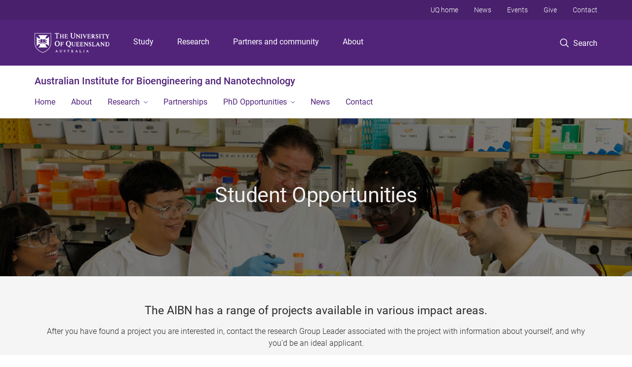

--- FILE ---
content_type: text/html; charset=utf-8
request_url: https://aibn.uq.edu.au/student-projects?t%5Buq_study_profile%5D=uq_study_profile&sort_by=field_uq_publish_date_value&sort_order=ASC&page=3
body_size: 36328
content:
<!DOCTYPE html>
<!--[if lt IE 7]> <html class="lt-ie9 lt-ie8 lt-ie7" lang="en" dir="ltr"> <![endif]-->
<!--[if IE 7]> <html class="lte-ie7 lt-ie9 lt-ie8" lang="en" dir="ltr"> <![endif]-->
<!--[if IE 8]> <html class="lte-ie8 lt-ie9" lang="en" dir="ltr"> <![endif]-->
<!--[if lte IE 9]> <html class="lte-ie9" lang="en" dir="ltr"> <![endif]-->
<!--[if gt IE 9]><!--> <html xmlns="http://www.w3.org/1999/xhtml" lang="en" dir="ltr"> <!--<![endif]-->
<head>
  <meta http-equiv="Content-Type" content="text/html; charset=utf-8" />
<link rel="shortcut icon" href="https://aibn.uq.edu.au/sites/all/themes/custom/uq_standard/favicon.ico" type="image/vnd.microsoft.icon" />
<meta name="viewport" content="width=device-width,initial-scale=1" />
<link rel="apple-touch-icon" href="https://static.uq.net.au/v4/logos/corporate/uq-apple-touch-icon.png" type="image/png" />
<meta name="generator" content="Drupal 7 (https://www.drupal.org)" />
<link rel="canonical" href="https://aibn.uq.edu.au/student-projects" />
<link rel="shortlink" href="https://aibn.uq.edu.au/student-projects" />
<meta name="msvalidate.01" content="1D347AB66A45715B5302E84A9FACA1F6" />
  <title>Student Projects - Australian Institute for 
Bioengineering and Nanotechnology - University of Queensland</title>
  <style type="text/css" media="all">
@import url("https://aibn.uq.edu.au/sites/all/libraries/chosen/chosen.css?t0lx4e");
@import url("https://aibn.uq.edu.au/sites/all/modules/contrib/chosen/css/chosen-drupal.css?t0lx4e");
</style>
<style type="text/css" media="all">
@import url("https://aibn.uq.edu.au/sites/all/modules/contrib/field_hidden/field_hidden.css?t0lx4e");
@import url("https://aibn.uq.edu.au/sites/all/modules/custom/uq_components/core/uq_snippets/uq_snippets.css?t0lx4e");
@import url("https://aibn.uq.edu.au/modules/user/user.css?t0lx4e");
@import url("https://aibn.uq.edu.au/sites/all/modules/contrib/video_filter/video_filter.css?t0lx4e");
@import url("https://aibn.uq.edu.au/sites/all/modules/custom/uq_components/components/uq_panel_feature/css/style.css?t0lx4e");
@import url("https://aibn.uq.edu.au/sites/all/modules/contrib/ckeditor_image2/ckeditor_image2.theme.css?t0lx4e");
</style>
<style type="text/css" media="all">
@import url("https://aibn.uq.edu.au/sites/all/modules/contrib/panels/css/panels.css?t0lx4e");
@import url("https://aibn.uq.edu.au/sites/all/modules/contrib/taxonomy_access/taxonomy_access.css?t0lx4e");
</style>
<link type="text/css" rel="stylesheet" href="https://static.uq.net.au/v6/fonts/Roboto/roboto.css" media="all" />
<link type="text/css" rel="stylesheet" href="https://static.uq.net.au/latest/css/uqds_uq-standard.css?t0lx4e" media="all" />
<style type="text/css" media="all">
@import url("https://aibn.uq.edu.au/sites/all/themes/custom/uq_standard/css/styles.css?t0lx4e");
</style>
<style type="text/css" media="print">
@import url("https://aibn.uq.edu.au/sites/all/themes/custom/uq_standard/css/print.css?t0lx4e");
</style>
  <!--[if lt IE 9]>
  <script src="/sites/all/themes/custom/uq_standard/bower_components/html5shiv/dist/html5shiv.min.js"></script>
  <script src="/sites/all/themes/custom/uq_standard/bower_components/respond/dest/respond.min.js"></script>
  <![endif]-->
  <script type="text/javascript">
<!--//--><![CDATA[//><!--
(function(i,s,o,g,r,a,m){i["GoogleAnalyticsObject"]=r;i[r]=i[r]||function(){(i[r].q=i[r].q||[]).push(arguments)},i[r].l=1*new Date();a=s.createElement(o),m=s.getElementsByTagName(o)[0];a.async=1;a.src=g;m.parentNode.insertBefore(a,m)})(window,document,"script","https://www.google-analytics.com/analytics.js","ga");ga("create", "UA-1590516-1", {"cookieDomain":"auto"});ga("require", "linkid", "linkid.js");ga("set", "anonymizeIp", true);ga("send", "pageview");
//--><!]]>
</script>
</head>
<body class="html not-front not-logged-in no-sidebars page-student-projects" >
  <div class="skip-link">
    <a href="#main-menu" tabindex="1" class="skip-link__link element-invisible element-focusable">Skip to menu</a>
    <a href="#main-content" class="skip-link__link element-invisible element-focusable">Skip to content</a>
    <a href="#site-footer" class="skip-link__link element-invisible element-focusable">Skip to footer</a>
  </div>
    <div class="region region-page-top">
    <noscript aria-hidden="true"><iframe src="https://www.googletagmanager.com/ns.html?id=GTM-NC7M38Q"
 height="0" width="0" style="display:none;visibility:hidden"></iframe></noscript>
  </div>
  
  

<header class="uq-header" data-gtm-category="Header">
  <div class="uq-header__container">
    <div class="uq-header__menu-toggle">
      <button type="button" class="nav-primary__toggle nav-primary__menu-toggle slide-menu__control"
        data-target="global-mobile-nav" data-action="toggle">Menu
      </button>
    </div>
    <div class="uq-header__logo">
      <a class="logo--large" href="https://www.uq.edu.au/">
        <img alt="The University of Queensland"
          src="https://static.uq.net.au/v11/logos/corporate/uq-logo--reversed.svg">
      </a>
    </div>
    <div class="uq-header__nav-primary" data-gtm-category="Primary header">
      <nav class="uq-header__nav-primary-container" aria-label="primary navigation">
        <ul class="uq-header__nav-primary-list">
                    <li class="uq-header__nav-primary-item"><a
              class="uq-header__nav-primary-link"
              href="https://study.uq.edu.au/"
              data-gtm-label="Study">Study</a>
            
          </li>
                    <li class="uq-header__nav-primary-item"><a
              class="uq-header__nav-primary-link"
              href="https://research.uq.edu.au/"
              data-gtm-label="Research">Research</a>
            
          </li>
                    <li class="uq-header__nav-primary-item"><a
              class="uq-header__nav-primary-link"
              href="https://partners-community.uq.edu.au"
              data-gtm-label="Partners and community">Partners and community</a>
            
          </li>
                    <li class="uq-header__nav-primary-item"><a
              class="uq-header__nav-primary-link"
              href="https://about.uq.edu.au/"
              data-gtm-label="About">About</a>
            
          </li>
                  </ul>
      </nav>
    </div>
    <div class="uq-header__search-toggle" data-gtm-category="Search">
      <button class="nav-primary__toggle nav-primary__search-toggle" data-gtm-action="Toggle">
        <div class="search-toggle__label">Search</div>
      </button>
    </div>
  </div>

  <!-- Mobile only navigation -->
  <nav class="slide-menu global-mobile-nav" id="global-mobile-nav" aria-label="primary navigation mobile">
    <div class="uq-site-header__title-container">
      <div class="uq-site-header__title-container__left">
        <a href="/" class="uq-site-header__title">Australian Institute for 
Bioengineering and Nanotechnology</a>
      </div>
    </div>
    <ul>
      <!-- site specific navigation -->
              <li data-gtm-category="Main navigation">
          <a href="/" class="slide-menu__control"
            data-gtm-category="UQ Header"
            data-gtm-label="Home"
            aria-haspopup="true"
            aria-expanded="false"
            >
            Home          </a>
                    </li>
              <li data-gtm-category="Main navigation">
          <a href="/about" class="slide-menu__control"
            data-gtm-category="UQ Header"
            data-gtm-label="About"
            aria-haspopup="true"
            aria-expanded="false"
            >
            About          </a>
                    </li>
              <li data-gtm-category="Main navigation">
          <a href="/research" class="slide-menu__control"
            data-gtm-category="UQ Header"
            data-gtm-label="Research"
            aria-haspopup="true"
            aria-expanded="false"
            >
            Research          </a>
                          <ul>
                                                <li class='first__overview'>
                  <a href="/research" class="global-mobile-nav__audience-link slide-menu__control"
                      data-gtm-category="UQ Header"
                      data-gtm-label="Research"
                      >
                      Research                    </a>
                  </li>
                                                                              <li>
                        <a
                          href="/research-groups"
                          data-gtm-label="Research Leaders > Research Leaders"
                        >
                          Research Leaders                        </a>
                      </li>
                                                                              <li>
                        <a
                          href="/facilities"
                          data-gtm-label="Centres and Facilities > Centres and Facilities"
                        >
                          Centres and Facilities                        </a>
                      </li>
                                                                                                                          </ul>
                    </li>
              <li data-gtm-category="Main navigation">
          <a href="/partnerships" class="slide-menu__control"
            data-gtm-category="UQ Header"
            data-gtm-label="Partnerships"
            aria-haspopup="true"
            aria-expanded="false"
            >
            Partnerships          </a>
                    </li>
              <li data-gtm-category="Main navigation">
          <a href="/students" class="slide-menu__control"
            data-gtm-category="UQ Header"
            data-gtm-label="PhD Opportunities"
            aria-haspopup="true"
            aria-expanded="false"
            >
            PhD Opportunities          </a>
                          <ul>
                                                <li class='first__overview'>
                  <a href="/students" class="global-mobile-nav__audience-link slide-menu__control"
                      data-gtm-category="UQ Header"
                      data-gtm-label="PhD Opportunities"
                      >
                      PhD Opportunities                    </a>
                  </li>
                                                                              <li>
                        <a
                          href="https://aibn.uq.edu.au/student-success"
                          data-gtm-label="Student success > Student success"
                        >
                          Student success                        </a>
                      </li>
                                                                              <li>
                        <a
                          href="https://aibn.uq.edu.au/phd"
                          data-gtm-label="How to apply > How to apply"
                        >
                          How to apply                        </a>
                      </li>
                                                                              <li>
                        <a
                          href="/student-projects"
                          data-gtm-label="Available Projects > Available Projects"
                        >
                          Available Projects                        </a>
                      </li>
                                                                              <li>
                        <a
                          href="/honours"
                          data-gtm-label="Honours > Honours"
                        >
                          Honours                        </a>
                      </li>
                                                                              <li>
                        <a
                          href="/masters"
                          data-gtm-label="Masters > Masters"
                        >
                          Masters                        </a>
                      </li>
                                                                              <li>
                        <a
                          href="/research-internships"
                          data-gtm-label="Summer/Winter Research Program > Summer/Winter Research Program"
                        >
                          Summer/Winter Research Program                        </a>
                      </li>
                                                                                                                          </ul>
                    </li>
              <li data-gtm-category="Main navigation">
          <a href="/news-events" class="slide-menu__control"
            data-gtm-category="UQ Header"
            data-gtm-label="News"
            aria-haspopup="true"
            aria-expanded="false"
            >
            News          </a>
                    </li>
              <li data-gtm-category="Main navigation">
          <a href="/contact" class="slide-menu__control"
            data-gtm-category="UQ Header"
            data-gtm-label="Contact"
            aria-haspopup="true"
            aria-expanded="false"
            >
            Contact          </a>
                    </li>
            <!-- END : site specific navigation -->
            <li class="uq-header__newglobal-nav-item" data-gtm-category="Primary header">
        <a class="uq-header__newglobal-nav-link slide-menu__control"
          href="https://study.uq.edu.au/">Study</a>
              </li>
            <li class="uq-header__newglobal-nav-item" data-gtm-category="Primary header">
        <a class="uq-header__newglobal-nav-link slide-menu__control"
          href="https://research.uq.edu.au/">Research</a>
              </li>
            <li class="uq-header__newglobal-nav-item" data-gtm-category="Primary header">
        <a class="uq-header__newglobal-nav-link slide-menu__control"
          href="https://partners-community.uq.edu.au">Partners and community</a>
              </li>
            <li class="uq-header__newglobal-nav-item" data-gtm-category="Primary header">
        <a class="uq-header__newglobal-nav-link slide-menu__control"
          href="https://about.uq.edu.au/">About</a>
              </li>
                  <li class="uq-header__nav-secondary-item" data-gtm-category="Secondary header">
        <a class="uq-header__nav-secondary-link" href="https://www.uq.edu.au/">UQ home</a>
      </li>
            <li class="uq-header__nav-secondary-item" data-gtm-category="Secondary header">
        <a class="uq-header__nav-secondary-link" href="https://www.uq.edu.au/news/">News</a>
      </li>
            <li class="uq-header__nav-secondary-item" data-gtm-category="Secondary header">
        <a class="uq-header__nav-secondary-link" href="https://www.uq.edu.au/uq-events">Events</a>
      </li>
            <li class="uq-header__nav-secondary-item" data-gtm-category="Secondary header">
        <a class="uq-header__nav-secondary-link" href="https://alumni.uq.edu.au/giving/">Give</a>
      </li>
            <li class="uq-header__nav-secondary-item" data-gtm-category="Secondary header">
        <a class="uq-header__nav-secondary-link" href="https://contacts.uq.edu.au/">Contact</a>
      </li>
          </ul>
  </nav>
  <div class="uq-header__search" data-gtm-category="Search">
    <div class="uq-header__search-container">
      <form action="https://search.uq.edu.au/" method="get" data-gtm-action="Text search" data-gtm-form-action="">
        <fieldset>
          <div class="uq-header__search-query">
            <label for="edit-q" class="visually-hidden uq-header__search-query-label">Search term</label>
            <input type="text" id="edit-q" name="q" value="" maxlength="128" placeholder="Search by keyword" class="uq-header__search-query-input" data-gtm-trigger="change" data-gtm-form-search="">
            <span class="uq-header__search-query-button">
              <input type="submit" name="op" value="Search" class="uq-header__search-query-submit" data-gtm-trigger="click">
            </span>

                        <input type="hidden" value="https://aibn.uq.edu.au" name="as_sitesearch" id="edit-as_sitesearch-on">
          </div>
        </fieldset>
      </form>
    </div>
  </div>
  <div class="uq-header__nav-secondary">
    <nav class="uq-header__nav-secondary-container">
      <ul class="uq-header__nav-secondary-list">
                <li class="uq-header__nav-secondary-item">
          <a
            href="https://www.uq.edu.au/"
            class="uq-header__nav-secondary-link"
            data-gtm-category="Secondary header"
            data-gtm-label="UQ home"
          >
            UQ home          </a>
        </li>
                <li class="uq-header__nav-secondary-item">
          <a
            href="https://www.uq.edu.au/news/"
            class="uq-header__nav-secondary-link"
            data-gtm-category="Secondary header"
            data-gtm-label="News"
          >
            News          </a>
        </li>
                <li class="uq-header__nav-secondary-item">
          <a
            href="https://www.uq.edu.au/uq-events"
            class="uq-header__nav-secondary-link"
            data-gtm-category="Secondary header"
            data-gtm-label="Events"
          >
            Events          </a>
        </li>
                <li class="uq-header__nav-secondary-item">
          <a
            href="https://alumni.uq.edu.au/giving/"
            class="uq-header__nav-secondary-link"
            data-gtm-category="Secondary header"
            data-gtm-label="Give"
          >
            Give          </a>
        </li>
                <li class="uq-header__nav-secondary-item">
          <a
            href="https://contacts.uq.edu.au/"
            class="uq-header__nav-secondary-link"
            data-gtm-category="Secondary header"
            data-gtm-label="Contact"
          >
            Contact          </a>
        </li>
              </ul>
    </nav>
  </div>
</header>

  <div class="uq-site-header">
  <div class="uq-site-header__title-container">
    <div class="uq-site-header__title-container__left">
      <a href="/" class="uq-site-header__title">Australian Institute for 
Bioengineering and Nanotechnology</a>
    </div>
    <div class="uq-site-header__title-container__right">
      <button class="uq-site-header__navigation-toggle jsNavToggle" data-gtm-action="Toggle">Menu</button>
    </div>
  </div>
  <div class="uq-site-header__navigation-container">
    <nav class="uq-site-header__navigation" aria-label="Site navigation" id="jsNav">
      <ul class="uq-site-header__navigation__list uq-site-header__navigation__list--level-1">
                <li class="uq-site-header__navigation__list-item
                            ">
          <a href="/" aria-haspopup="true" aria-expanded="false"
            class="uq-site-header__navigation__list-link">
            Home          </a>
                  </li>
                <li class="uq-site-header__navigation__list-item
                            ">
          <a href="/about" aria-haspopup="true" aria-expanded="false"
            class="uq-site-header__navigation__list-link">
            About          </a>
                  </li>
                <li class="uq-site-header__navigation__list-item
              uq-site-header__navigation__list-item--has-subnav              ">
          <a href="/research" aria-haspopup="true" aria-expanded="false"
            class="uq-site-header__navigation__list-link">
            Research          </a>
                    <button class="uq-site-header__navigation__sub-toggle" data-gtm-action="Toggle"><span
              class="visually-hidden">Show Research sub-navigation</span></button>
          <ul class="uq-site-header__navigation__list uq-site-header__navigation__list--level-2"
            aria-label="Study sub-navigation">
                                          <li class="uq-site-header__navigation__list-item">
                  <a href="/research-groups">
                    Research Leaders                  </a>
                </li>
                                                        <li class="uq-site-header__navigation__list-item">
                  <a href="/facilities">
                    Centres and Facilities                  </a>
                </li>
                                                                                        </ul>
                  </li>
                <li class="uq-site-header__navigation__list-item
                            ">
          <a href="/partnerships" aria-haspopup="true" aria-expanded="false"
            class="uq-site-header__navigation__list-link">
            Partnerships          </a>
                  </li>
                <li class="uq-site-header__navigation__list-item
              uq-site-header__navigation__list-item--has-subnav              ">
          <a href="/students" aria-haspopup="true" aria-expanded="false"
            class="uq-site-header__navigation__list-link">
            PhD Opportunities          </a>
                    <button class="uq-site-header__navigation__sub-toggle" data-gtm-action="Toggle"><span
              class="visually-hidden">Show PhD Opportunities sub-navigation</span></button>
          <ul class="uq-site-header__navigation__list uq-site-header__navigation__list--level-2"
            aria-label="Study sub-navigation">
                                          <li class="uq-site-header__navigation__list-item">
                  <a href="https://aibn.uq.edu.au/student-success">
                    Student success                  </a>
                </li>
                                                        <li class="uq-site-header__navigation__list-item">
                  <a href="https://aibn.uq.edu.au/phd">
                    How to apply                  </a>
                </li>
                                                        <li class="uq-site-header__navigation__list-item">
                  <a href="/student-projects">
                    Available Projects                  </a>
                </li>
                                                        <li class="uq-site-header__navigation__list-item">
                  <a href="/honours">
                    Honours                  </a>
                </li>
                                                        <li class="uq-site-header__navigation__list-item">
                  <a href="/masters">
                    Masters                  </a>
                </li>
                                                        <li class="uq-site-header__navigation__list-item">
                  <a href="/research-internships">
                    Summer/Winter Research Program                  </a>
                </li>
                                                                                        </ul>
                  </li>
                <li class="uq-site-header__navigation__list-item
                            ">
          <a href="/news-events" aria-haspopup="true" aria-expanded="false"
            class="uq-site-header__navigation__list-link">
            News          </a>
                  </li>
                <li class="uq-site-header__navigation__list-item
                            ">
          <a href="/contact" aria-haspopup="true" aria-expanded="false"
            class="uq-site-header__navigation__list-link">
            Contact          </a>
                  </li>
              </ul>
    </nav>
  </div>
</div>

<div class="page">
  
  
    <a id="main-content"></a>
  <div class="page__content clearfix">
      <div class="region region-content">
    <div id="block-system-main" class="block block-system">

    
  <div class="content" class="block__content">
    
<div class="layout-region__main"><div class="panel-pane pane-fieldable-panels-pane pane-uuid-03d780c2-b045-42d0-ac42-5ae8e0f89dbf pane-bundle-hero-banner"  >
  
    

<div class="panel-pane__content">
  <div  class="hero-banner--thin hero-banner--dark-tint light-palette hero-banner hero-banner--background-image" style="background-image:url(&quot;/files/64495/20250506-GlennHuntPhoto-000449-Cropped.jpg&quot;)">
  <div class="hero-banner__container">
    <div class="hero-banner__content">
              <h1 class="hero-banner__title">Student Opportunities</h1>
                    <div class="hero-banner__body">
          <div class="item-list"></div>        </div>
          </div>

      </div>
</div>
</div>


</div>
<div class="panel-separator"></div><div  class="section section--no-bottom-spacing section--shaded section--centered section--382">
    <div class="section__container">
        <div class="section__content">
      <div class="fieldable-panels-pane">
    <div class="field field-name-field-pane-body field-type-text-long field-label-hidden"><div class="field-items"><div class="field-item even"><h3 style="text-align:center">The AIBN has a range of projects available in various impact areas.</h3><p style="text-align:center">After you have found a project you are interested in, contact the research Group Leader associated with the project with information about yourself, and why you'd be an ideal applicant.</p><p style="text-align:center">Want to learn more about being a PhD student at the AIBN?</p><p style="text-align:center"><a class="button" href="https://aibn.uq.edu.au/phd">Click here</a></p></div></div></div></div>
    </div>

      </div>
</div>
<div class="panel-separator"></div><div class="panel-pane pane-block pane-quicktabs-student-projects"  >
  
    

<div class="panel-pane__content">
  <div  id="quicktabs-student_projects" class="quicktabs-style-uq-basic tabs--foundation tabs--full-width tabs--centered tabs--content-row tabs--space-content tabs--0 tabs--0"><ul class="tabs tabs__list" role="tablist" data-tab="" data-options=""><li role="presentation" class="tab-title tabs-list__tab tab--phd-projects first" aria-selected="false" aria-controls="qt-student_projects-foundation-tabs-0" tabindex="0"><a  href="#qt-student_projects-foundation-tabs-1" class="tabs__link" role="tab">PhD Projects</a></li>
<li role="presentation" class="tab-title tabs-list__tab tab--masters-projects" aria-selected="false" aria-controls="qt-student_projects-foundation-tabs-1" tabindex="0"><a  href="#qt-student_projects-foundation-tabs-2" class="tabs__link" role="tab">Masters Projects</a></li>
<li role="presentation" class="tab-title tabs-list__tab tab--honours-projects" aria-selected="false" aria-controls="qt-student_projects-foundation-tabs-2" tabindex="0"><a  href="#qt-student_projects-foundation-tabs-3" class="tabs__link" role="tab">Honours Projects</a></li>
<li role="presentation" class="tab-title tabs-list__tab tab--summer-research-program last" aria-selected="false" aria-controls="qt-student_projects-foundation-tabs-3" tabindex="0"><a  href="#qt-student_projects-foundation-tabs-4" class="tabs__link" role="tab">Summer Research Program</a></li>
</ul><div class="tabs-content tabs__content"><div  id="qt-student_projects-foundation-tabs-1" class="content tab__content" role="tabpanel"><div id="block-panels-mini-students-phd-projects-by-group" class="block block-panels-mini">

    
  <div class="content" class="block__content">
    
<div class="layout-region__main"><div  class="section section--horizontal section--10212">
    <div class="section__container">
          <div class="section__header">
                  <h3 class="section__title">Bio-Inspired Materials: AgriWaste to EcoGain Innovations</h3>
        
                  <p class="section__summary"><a class="button" href="/Amiralian">Amiralian Group</a>
</p>
              </div>
        <div class="section__content">
      <div class="view view-vertical-content-list view-id-vertical_content_list view-display-id-vertical_list_pane__compact view-dom-id-cb6eaa2859e163b94e9826ebd92d36dd" data-equalizer="">
        
  
  
      <div class="view-content">
          <ul class="vertical-list vertical-list--ruled">          <li class="vertical-list__item">  <div class="study-profile study-profile--compact ">
        <div class="study-profile__content">
      <h3 class="study-profile__title">
        <a href="/study/cellulose-based-conductive-hydrogels">
          Cellulose-based conductive hydrogels        </a>
      </h3>
    </div>
  </div>
</li>
          <li class="vertical-list__item">  <div class="study-profile study-profile--compact ">
        <div class="study-profile__content">
      <h3 class="study-profile__title">
        <a href="/study/smart-and-active-packaging">
          Smart and active packaging        </a>
      </h3>
    </div>
  </div>
</li>
          <li class="vertical-list__item">  <div class="study-profile study-profile--compact ">
        <div class="study-profile__content">
      <h3 class="study-profile__title">
        <a href="/study/sustainable-biosensors">
          Sustainable biosensors        </a>
      </h3>
    </div>
  </div>
</li>
          <li class="vertical-list__item">  <div class="study-profile study-profile--compact ">
        <div class="study-profile__content">
      <h3 class="study-profile__title">
        <a href="/study/intelligent-medical-textiles">
          Intelligent medical textiles        </a>
      </h3>
    </div>
  </div>
</li>
      </ul>    </div>
  
  
  
  
  
  
</div>    </div>

      </div>
</div>
<div class="panel-separator"></div><div  class="section section--no-top-spacing section--horizontal section--10257">
    <div class="section__container">
          <div class="section__header">
                  <h3 class="section__title">High performance polymeric/hybrid materials </h3>
        
                  <p class="section__summary"><a class="button" href="/Blakey">Blakey Group</a>
</p>
              </div>
        <div class="section__content">
      <div class="view view-vertical-content-list view-id-vertical_content_list view-display-id-vertical_list_pane__compact view-dom-id-8f0a52138568656c05c6c13e81bd5b94" data-equalizer="">
        
  
  
      <div class="view-content">
          <ul class="vertical-list vertical-list--ruled">          <li class="vertical-list__item">  <div class="study-profile study-profile--compact ">
        <div class="study-profile__content">
      <h3 class="study-profile__title">
        <a href="/study/nanostructured-hybrid-materials">
          Nanostructured hybrid materials        </a>
      </h3>
    </div>
  </div>
</li>
          <li class="vertical-list__item">  <div class="study-profile study-profile--compact ">
        <div class="study-profile__content">
      <h3 class="study-profile__title">
        <a href="/study/photo-directing-self-assembly-block-copolymers-novel-lithography-technology-next-generation-chips-manufacturing">
          Photo-directing Self-assembly of Block Copolymers as a Novel Lithography Technology for Next-generation Chips Manufacturing         </a>
      </h3>
    </div>
  </div>
</li>
          <li class="vertical-list__item">  <div class="study-profile study-profile--compact ">
        <div class="study-profile__content">
      <h3 class="study-profile__title">
        <a href="/study/novel-hybrid-nanotechnologies-infiltration-functional-polymers-2023%E2%80%932026">
          Novel Hybrid Nanotechnologies by Infiltration of Functional Polymers (2023–2026)        </a>
      </h3>
    </div>
  </div>
</li>
          <li class="vertical-list__item">  <div class="study-profile study-profile--compact ">
        <div class="study-profile__content">
      <h3 class="study-profile__title">
        <a href="/study/embedded-plasmonic-chemical-sensors">
          Embedded plasmonic chemical sensors        </a>
      </h3>
    </div>
  </div>
</li>
          <li class="vertical-list__item">  <div class="study-profile study-profile--compact ">
        <div class="study-profile__content">
      <h3 class="study-profile__title">
        <a href="/study/surface-modification-natural-polymers">
          Surface modification of natural polymers        </a>
      </h3>
    </div>
  </div>
</li>
      </ul>    </div>
  
  
  
  
  
  
</div>    </div>

      </div>
</div>
<div class="panel-separator"></div><div  class="section section--no-top-spacing section--horizontal section--10272">
    <div class="section__container">
          <div class="section__header">
                  <h3 class="section__title">Next generation RNA vaccines and therapeutics</h3>
        
                  <p class="section__summary"><a class="button" href="/Cheetham">Cheetham Group</a>
</p>
              </div>
        <div class="section__content">
      <div class="view view-vertical-content-list view-id-vertical_content_list view-display-id-vertical_list_pane__compact view-dom-id-9538f64504b254c5dfcb82b75d7786c9" data-equalizer="">
        
  
  
      <div class="view-content">
          <ul class="vertical-list vertical-list--ruled">          <li class="vertical-list__item">  <div class="study-profile study-profile--compact ">
        <div class="study-profile__content">
      <h3 class="study-profile__title">
        <a href="/study/engineering-tissue-specific-mrna-drugs">
          Engineering tissue-specific mRNA drugs        </a>
      </h3>
    </div>
  </div>
</li>
          <li class="vertical-list__item">  <div class="study-profile study-profile--compact ">
        <div class="study-profile__content">
      <h3 class="study-profile__title">
        <a href="/study/cheetham-group-honours-projects">
          Cheetham Group Honours Projects        </a>
      </h3>
    </div>
  </div>
</li>
      </ul>    </div>
  
  
  
  
  
  
</div>    </div>

      </div>
</div>
<div class="panel-separator"></div><div  class="section section--no-top-spacing section--horizontal section--10282">
    <div class="section__container">
          <div class="section__header">
                  <h3 class="section__title">Polymer science expertise targeted at nanomedicine applications</h3>
        
                  <p class="section__summary"><a class="button" href="/Davis">Davis Group</a>
</p>
              </div>
        <div class="section__content">
      <div class="view view-vertical-content-list view-id-vertical_content_list view-display-id-vertical_list_pane__compact view-dom-id-ca0ac273f96d87c52b5200d68562a4a1" data-equalizer="">
        
  
  
      <div class="view-content">
          <ul class="vertical-list vertical-list--ruled">          <li class="vertical-list__item">  <div class="study-profile study-profile--compact ">
        <div class="study-profile__content">
      <h3 class="study-profile__title">
        <a href="/study/davis-group-honours-projects">
          Davis Group Honours Projects        </a>
      </h3>
    </div>
  </div>
</li>
      </ul>    </div>
  
  
  
  
  
  
</div>    </div>

      </div>
</div>
<div class="panel-separator"></div><div  class="section section--no-top-spacing section--horizontal section--10292">
    <div class="section__container">
          <div class="section__header">
                  <h3 class="section__title">Harmer Group</h3>
        
                  <p class="section__summary"><a class="button" href="/Harmer">Harmer Group</a>
</p>
              </div>
        <div class="section__content">
      <div class="view view-vertical-content-list view-id-vertical_content_list view-display-id-vertical_list_pane__compact view-dom-id-30a1034508baa983d4aa9ec4f16c1a63" data-equalizer="">
        
  
  
      <div class="view-content">
          <ul class="vertical-list vertical-list--ruled">          <li class="vertical-list__item">  <div class="study-profile study-profile--compact ">
        <div class="study-profile__content">
      <h3 class="study-profile__title">
        <a href="/study/protein-structure-and-dynamics-electronnuclear-paramagnetic-resonance">
          Protein Structure and Dynamics by Electron/Nuclear Paramagnetic Resonance        </a>
      </h3>
    </div>
  </div>
</li>
      </ul>    </div>
  
  
  
  
  
  
</div>    </div>

      </div>
</div>
<div class="panel-separator"></div><div  class="section section--no-top-spacing section--horizontal section--10302">
    <div class="section__container">
          <div class="section__header">
                  <h3 class="section__title">Functional materials for electrochemical energy storage applications</h3>
        
                  <p class="section__summary"><a class="button" href="/Luo">Luo Group</a>
</p>
              </div>
        <div class="section__content">
      <div class="view view-vertical-content-list view-id-vertical_content_list view-display-id-vertical_list_pane__compact view-dom-id-b96fe02af5920446eddf0ec0f3323970" data-equalizer="">
        
  
  
      <div class="view-content">
          <ul class="vertical-list vertical-list--ruled">          <li class="vertical-list__item">  <div class="study-profile study-profile--compact ">
        <div class="study-profile__content">
      <h3 class="study-profile__title">
        <a href="/study/advanced-all-iron-flow-batteries-stationary-energy-storage">
          Advanced all-Iron flow batteries for stationary energy storage        </a>
      </h3>
    </div>
  </div>
</li>
          <li class="vertical-list__item">  <div class="study-profile study-profile--compact ">
        <div class="study-profile__content">
      <h3 class="study-profile__title">
        <a href="/study/metal-co2-flow-batteries-carbon-neutral">
          Metal CO2 flow batteries for carbon neutral        </a>
      </h3>
    </div>
  </div>
</li>
          <li class="vertical-list__item">  <div class="study-profile study-profile--compact ">
        <div class="study-profile__content">
      <h3 class="study-profile__title">
        <a href="/study/design-new-two-dimensional-materials-lithium-sulfur-batteries">
          Design of new two-dimensional materials for lithium sulfur batteries        </a>
      </h3>
    </div>
  </div>
</li>
          <li class="vertical-list__item">  <div class="study-profile study-profile--compact ">
        <div class="study-profile__content">
      <h3 class="study-profile__title">
        <a href="/study/new-hierarchical-electrode-design-high-power-lithium-ion-batteries">
          New hierarchical electrode design for high-power lithium ion batteries        </a>
      </h3>
    </div>
  </div>
</li>
          <li class="vertical-list__item">  <div class="study-profile study-profile--compact ">
        <div class="study-profile__content">
      <h3 class="study-profile__title">
        <a href="/study/designing-solar-rechargeable-battery-system-efficient-solar-energy-storage">
          Designing solar rechargeable battery system for efficient solar energy storage        </a>
      </h3>
    </div>
  </div>
</li>
      </ul>    </div>
  
  
  
  
  
  
</div>    </div>

      </div>
</div>
<div class="panel-separator"></div><div  class="section section--no-top-spacing section--horizontal section--10322">
    <div class="section__container">
          <div class="section__header">
                  <h3 class="section__title">Bioactive peptides as natural modulators of cellular receptors of importance in agriculture and medicine.</h3>
        
                  <p class="section__summary"><a class="button" href="/Mobli">Mobli Group</a>
</p>
              </div>
        <div class="section__content">
      <div class="view view-vertical-content-list view-id-vertical_content_list view-display-id-vertical_list_pane__compact view-dom-id-16dbec893274beab933621cf7b5aa6b4" data-equalizer="">
        
  
  
      <div class="view-content">
          <ul class="vertical-list vertical-list--ruled">          <li class="vertical-list__item">  <div class="study-profile study-profile--compact ">
        <div class="study-profile__content">
      <h3 class="study-profile__title">
        <a href="/study/unlock-therapeutic-potential-ion-channels">
          Unlock the therapeutic potential of ion channels        </a>
      </h3>
    </div>
  </div>
</li>
      </ul>    </div>
  
  
  
  
  
  
</div>    </div>

      </div>
</div>
<div class="panel-separator"></div><div  class="section section--no-top-spacing section--horizontal section--10327">
    <div class="section__container">
          <div class="section__header">
                  <h3 class="section__title">Designer polymers: Synthesis of complex polymer architectures</h3>
        
                  <p class="section__summary"><a class="button" href="/Monteiro">Monteiro Group</a>
</p>
              </div>
        <div class="section__content">
      <div class="view view-vertical-content-list view-id-vertical_content_list view-display-id-vertical_list_pane__compact view-dom-id-181b86796bd66064e066c05d7906ac8f" data-equalizer="">
        
  
  
      <div class="view-content">
          <ul class="vertical-list vertical-list--ruled">          <li class="vertical-list__item">  <div class="study-profile study-profile--compact ">
        <div class="study-profile__content">
      <h3 class="study-profile__title">
        <a href="/study/temperature-directed-morphology-transformation-method-produce-well-defined-complex-multifunctional-polymer-particles">
          Temperature-directed morphology transformation method to produce well-defined complex multifunctional polymer particles        </a>
      </h3>
    </div>
  </div>
</li>
          <li class="vertical-list__item">  <div class="study-profile study-profile--compact ">
        <div class="study-profile__content">
      <h3 class="study-profile__title">
        <a href="/study/synthesis-well-defined-complex-polymer-architectures-iterative-growth">
          Synthesis of well-defined complex polymer architectures by iterative growth        </a>
      </h3>
    </div>
  </div>
</li>
          <li class="vertical-list__item">  <div class="study-profile study-profile--compact ">
        <div class="study-profile__content">
      <h3 class="study-profile__title">
        <a href="/study/topology-and-molecular-weight-distribution-control-polymers">
          Topology and molecular weight distribution control in polymers        </a>
      </h3>
    </div>
  </div>
</li>
          <li class="vertical-list__item">  <div class="study-profile study-profile--compact ">
        <div class="study-profile__content">
      <h3 class="study-profile__title">
        <a href="/study/synthesis-well-defined-thermoresponsive-polymer-nanostuctures">
          Synthesis of well-defined thermoresponsive polymer nanostuctures        </a>
      </h3>
    </div>
  </div>
</li>
          <li class="vertical-list__item">  <div class="study-profile study-profile--compact ">
        <div class="study-profile__content">
      <h3 class="study-profile__title">
        <a href="/study/synthesis-and-self-assembly-stimuli-responsive-polymer-nanoparticles">
          Synthesis and self-assembly of stimuli-responsive polymer nanoparticles        </a>
      </h3>
    </div>
  </div>
</li>
          <li class="vertical-list__item">  <div class="study-profile study-profile--compact ">
        <div class="study-profile__content">
      <h3 class="study-profile__title">
        <a href="/study/organization-covalent-and-supramolecular-mega-macromolecules">
          Organization of covalent and supramolecular mega macromolecules        </a>
      </h3>
    </div>
  </div>
</li>
          <li class="vertical-list__item">  <div class="study-profile study-profile--compact ">
        <div class="study-profile__content">
      <h3 class="study-profile__title">
        <a href="/study/water-borne-nanocoating-rapid-inactivation-sars-cov-2-and-other-viruses">
          Water-borne nanocoating for rapid inactivation of SARS-CoV-2 and other viruses        </a>
      </h3>
    </div>
  </div>
</li>
          <li class="vertical-list__item">  <div class="study-profile study-profile--compact ">
        <div class="study-profile__content">
      <h3 class="study-profile__title">
        <a href="/study/synthesis-polymer-nanoparticles-water">
          Synthesis of polymer nanoparticles in water        </a>
      </h3>
    </div>
  </div>
</li>
      </ul>    </div>
  
  
  
  
  
  
</div>    </div>

      </div>
</div>
<div class="panel-separator"></div><div  class="section section--no-top-spacing section--horizontal section--10348">
    <div class="section__container">
          <div class="section__header">
                  <h3 class="section__title">Research at the interface of chemistry, biology, physics and computer science</h3>
        
                  <p class="section__summary"><a class="button" href="/OMara">O'Mara Group</a>
</p>
              </div>
        <div class="section__content">
      <div class="view view-vertical-content-list view-id-vertical_content_list view-display-id-vertical_list_pane__compact view-dom-id-cae29fb6ca1ce27e4edc501da4b0934d" data-equalizer="">
        
  
  
      <div class="view-content">
          <ul class="vertical-list vertical-list--ruled">          <li class="vertical-list__item">  <div class="study-profile study-profile--compact ">
        <div class="study-profile__content">
      <h3 class="study-profile__title">
        <a href="/study/computational-design-biocompatable-delivery-systems-2023-%E2%80%93-2025">
          Computational design of biocompatable delivery systems (2023 – 2025)        </a>
      </h3>
    </div>
  </div>
</li>
          <li class="vertical-list__item">  <div class="study-profile study-profile--compact ">
        <div class="study-profile__content">
      <h3 class="study-profile__title">
        <a href="/study/bacterial-antimicrobial-resistance-role-multidrug-efflux-pumps-2023-%E2%80%93-2026">
          Bacterial antimicrobial resistance: the role of multidrug efflux pumps (2023 – 2026)        </a>
      </h3>
    </div>
  </div>
</li>
          <li class="vertical-list__item">  <div class="study-profile study-profile--compact ">
        <div class="study-profile__content">
      <h3 class="study-profile__title">
        <a href="/study/develop-next-generation-engineered-antiviral-coatings">
          Develop Next Generation Engineered Antiviral Coatings        </a>
      </h3>
    </div>
  </div>
</li>
          <li class="vertical-list__item">  <div class="study-profile study-profile--compact ">
        <div class="study-profile__content">
      <h3 class="study-profile__title">
        <a href="/study/impact-lipid-modifications-cell-membrane-function-2023-%E2%80%93-2026">
          The impact of lipid modifications on cell membrane function (2023 – 2026)        </a>
      </h3>
    </div>
  </div>
</li>
          <li class="vertical-list__item">  <div class="study-profile study-profile--compact ">
        <div class="study-profile__content">
      <h3 class="study-profile__title">
        <a href="/study/allosteric-modulation-synaptic-transmission-neurosteroids-and-oxysterols-2023-%E2%80%93-2026">
          Allosteric modulation of synaptic transmission by neurosteroids and oxysterols (2023 – 2026)        </a>
      </h3>
    </div>
  </div>
</li>
      </ul>    </div>
  
  
  
  
  
  
</div>    </div>

      </div>
</div>
<div class="panel-separator"></div><div  class="section section--no-top-spacing section--horizontal section--10353">
    <div class="section__container">
          <div class="section__header">
                  <h3 class="section__title">Designing and synthesising chelators and targeted radiopharmaceuticals for the diagnosis and treatment of disease</h3>
        
                  <p class="section__summary"><a class="button" href="/Patterson">Patterson Group</a>
</p>
              </div>
        <div class="section__content">
      <div class="view view-vertical-content-list view-id-vertical_content_list view-display-id-vertical_list_pane__compact view-dom-id-a37ba9cdf156a7ff9b6eeaaac479e309" data-equalizer="">
        
  
  
      <div class="view-content">
          <ul class="vertical-list vertical-list--ruled">          <li class="vertical-list__item">  <div class="study-profile study-profile--compact ">
        <div class="study-profile__content">
      <h3 class="study-profile__title">
        <a href="/study/paterson-group-honours-projects">
          Paterson Group Honours Projects        </a>
      </h3>
    </div>
  </div>
</li>
          <li class="vertical-list__item">  <div class="study-profile study-profile--compact ">
        <div class="study-profile__content">
      <h3 class="study-profile__title">
        <a href="/study/bifunctional-chelators-targeted-alpha-therapy">
          Bifunctional chelators for targeted alpha therapy        </a>
      </h3>
    </div>
  </div>
</li>
      </ul>    </div>
  
  
  
  
  
  
</div>    </div>

      </div>
</div>
<div class="panel-separator"></div><div  class="section section--no-top-spacing section--horizontal section--10358">
    <div class="section__container">
          <div class="section__header">
                  <h3 class="section__title">​​Advanced Functional Hybrids as Theranostics, Tissue Engineering and 3D Printed-Soft Robots</h3>
        
                  <p class="section__summary"><a class="button" href="/Qiao">Qiao Group</a>
</p>
              </div>
        <div class="section__content">
      <div class="view view-vertical-content-list view-id-vertical_content_list view-display-id-vertical_list_pane__compact view-dom-id-dae4e7b9e3ce1516fab0a9c98531f148" data-equalizer="">
        
  
  
      <div class="view-content">
          <ul class="vertical-list vertical-list--ruled">          <li class="vertical-list__item">  <div class="study-profile study-profile--compact ">
        <div class="study-profile__content">
      <h3 class="study-profile__title">
        <a href="/study/bio-inspired-nanoparticles-mechano-regulation-stem-cell-fate">
          Bio-inspired Nanoparticles for Mechano-Regulation of Stem Cell Fate        </a>
      </h3>
    </div>
  </div>
</li>
          <li class="vertical-list__item">  <div class="study-profile study-profile--compact ">
        <div class="study-profile__content">
      <h3 class="study-profile__title">
        <a href="/study/3d-printed-liquid-metalpolymer-composites">
          3D-printed liquid metal/polymer composites        </a>
      </h3>
    </div>
  </div>
</li>
          <li class="vertical-list__item">  <div class="study-profile study-profile--compact ">
        <div class="study-profile__content">
      <h3 class="study-profile__title">
        <a href="/study/qiao-group-honours-projects">
          Qiao Group Honours Projects        </a>
      </h3>
    </div>
  </div>
</li>
      </ul>    </div>
  
  
  
  
  
  
</div>    </div>

      </div>
</div>
<div class="panel-separator"></div><div  class="section section--no-top-spacing section--horizontal section--10368">
    <div class="section__container">
          <div class="section__header">
                  <h3 class="section__title">Synergy of material- and bio- sciences</h3>
        
                  <p class="section__summary"><a class="button" href="/Rowan">Rowan Group</a>
</p>
              </div>
        <div class="section__content">
      <div class="view view-vertical-content-list view-id-vertical_content_list view-display-id-vertical_list_pane__compact view-dom-id-a4c7ffa83ccada4de78a1744d7d9b567" data-equalizer="">
        
  
  
      <div class="view-content">
          <ul class="vertical-list vertical-list--ruled">          <li class="vertical-list__item">  <div class="study-profile study-profile--compact ">
        <div class="study-profile__content">
      <h3 class="study-profile__title">
        <a href="/study/effects-earth-gravity-vs-space-microgravity-cellular-fate-and-function">
          Effects of earth (gravity) vs space (microgravity) on cellular fate and function        </a>
      </h3>
    </div>
  </div>
</li>
          <li class="vertical-list__item">  <div class="study-profile study-profile--compact ">
        <div class="study-profile__content">
      <h3 class="study-profile__title">
        <a href="/study/next-generation-venom-controlled-bleeding-products">
          Next generation venom-controlled bleeding products        </a>
      </h3>
    </div>
  </div>
</li>
          <li class="vertical-list__item">  <div class="study-profile study-profile--compact ">
        <div class="study-profile__content">
      <h3 class="study-profile__title">
        <a href="/study/guiding-regenerative-scarless-wound-healing-through-biophysical-control">
          Guiding regenerative scarless wound healing through biophysical control         </a>
      </h3>
    </div>
  </div>
</li>
          <li class="vertical-list__item">  <div class="study-profile study-profile--compact ">
        <div class="study-profile__content">
      <h3 class="study-profile__title">
        <a href="/study/bioactivated-materials-stem-uncontrolled-bleeding">
          Bioactivated materials to stem uncontrolled bleeding        </a>
      </h3>
    </div>
  </div>
</li>
          <li class="vertical-list__item">  <div class="study-profile study-profile--compact ">
        <div class="study-profile__content">
      <h3 class="study-profile__title">
        <a href="/study/brillouin-microscopy-microscale-mechanical-characterization-extracellular-matrices">
          Brillouin microscopy for microscale mechanical characterization of extracellular matrices        </a>
      </h3>
    </div>
  </div>
</li>
          <li class="vertical-list__item">  <div class="study-profile study-profile--compact ">
        <div class="study-profile__content">
      <h3 class="study-profile__title">
        <a href="/study/rowan-group-honours-projects">
          Rowan Group Honours Projects        </a>
      </h3>
    </div>
  </div>
</li>
          <li class="vertical-list__item">  <div class="study-profile study-profile--compact ">
        <div class="study-profile__content">
      <h3 class="study-profile__title">
        <a href="/study/phd-project-bioactivated-materials-control-haemorrhage">
          PhD Project: Bioactivated materials to control haemorrhage         </a>
      </h3>
    </div>
  </div>
</li>
      </ul>    </div>
  
  
  
  
  
  
</div>    </div>

      </div>
</div>
<div class="panel-separator"></div><div  class="section section--no-top-spacing section--horizontal section--10373">
    <div class="section__container">
          <div class="section__header">
                  <h3 class="section__title">Cytoskeleton and cell motility</h3>
        
                  <p class="section__summary"><a class="button" href="/Stehbens">Stehbens Group</a>
</p>
              </div>
        <div class="section__content">
      <div class="view view-vertical-content-list view-id-vertical_content_list view-display-id-vertical_list_pane__compact view-dom-id-8b75673c4a292ecc571eeee84ffc0fe3" data-equalizer="">
        
  
  
      <div class="view-content">
          <ul class="vertical-list vertical-list--ruled">          <li class="vertical-list__item">  <div class="study-profile study-profile--compact ">
        <div class="study-profile__content">
      <h3 class="study-profile__title">
        <a href="/study/role-microenvironment-brain-metastasis">
          The Role of Microenvironment in Brain Metastasis        </a>
      </h3>
    </div>
  </div>
</li>
          <li class="vertical-list__item">  <div class="study-profile study-profile--compact ">
        <div class="study-profile__content">
      <h3 class="study-profile__title">
        <a href="/study/understanding-how-cells-move-crowded-environments">
          Understanding how cells move in crowded environments        </a>
      </h3>
    </div>
  </div>
</li>
      </ul>    </div>
  
  
  
  
  
  
</div>    </div>

      </div>
</div>
<div class="panel-separator"></div><div  class="section section--no-top-spacing section--horizontal section--10378">
    <div class="section__container">
          <div class="section__header">
                  <h3 class="section__title">Molecular imaging, polymer chemistry, multimodal imaging, theranostics, drug delivery</h3>
        
                  <p class="section__summary"><a class="button" href="/Thurecht">Thurecht Group</a>
</p>
              </div>
        <div class="section__content">
      <div class="view view-vertical-content-list view-id-vertical_content_list view-display-id-vertical_list_pane__compact view-dom-id-c1bf73d89ba4951cbf98595fbc998028" data-equalizer="">
        
  
  
      <div class="view-content">
          <ul class="vertical-list vertical-list--ruled">          <li class="vertical-list__item">  <div class="study-profile study-profile--compact ">
        <div class="study-profile__content">
      <h3 class="study-profile__title">
        <a href="/study/targeted-nanomedicine-radiopharmaceuticals-%E2%80%93-next-generation-treatments-cancer">
          Targeted nanomedicine radiopharmaceuticals – Next generation treatments for cancer         </a>
      </h3>
    </div>
  </div>
</li>
          <li class="vertical-list__item">  <div class="study-profile study-profile--compact ">
        <div class="study-profile__content">
      <h3 class="study-profile__title">
        <a href="/study/radiobiology-understanding-bodys-response-radiopharmaceuticals">
          Radiobiology - Understanding the body&#039;s response to radiopharmaceuticals         </a>
      </h3>
    </div>
  </div>
</li>
          <li class="vertical-list__item">  <div class="study-profile study-profile--compact ">
        <div class="study-profile__content">
      <h3 class="study-profile__title">
        <a href="/study/overcoming-acquired-immunity-nanomedicines">
          Overcoming acquired immunity to nanomedicines        </a>
      </h3>
    </div>
  </div>
</li>
          <li class="vertical-list__item">  <div class="study-profile study-profile--compact ">
        <div class="study-profile__content">
      <h3 class="study-profile__title">
        <a href="/study/biological-responses-radiotherapy">
          Biological responses to radiotherapy        </a>
      </h3>
    </div>
  </div>
</li>
          <li class="vertical-list__item">  <div class="study-profile study-profile--compact ">
        <div class="study-profile__content">
      <h3 class="study-profile__title">
        <a href="/study/nanomedicines-precision-cancer-radiotherapy">
          Nanomedicines for precision cancer radiotherapy         </a>
      </h3>
    </div>
  </div>
</li>
          <li class="vertical-list__item">  <div class="study-profile study-profile--compact ">
        <div class="study-profile__content">
      <h3 class="study-profile__title">
        <a href="/study/investigating-linker-chemistries-radiochemical-ligand-design">
          Investigating linker chemistries for radiochemical ligand design        </a>
      </h3>
    </div>
  </div>
</li>
      </ul>    </div>
  
  
  
  
  
  
</div>    </div>

      </div>
</div>
<div class="panel-separator"></div><div  class="section section--no-top-spacing section--horizontal section--10383">
    <div class="section__container">
          <div class="section__header">
                  <h3 class="section__title">Nanoscience, Nanotechnology, Molecular diagnostics</h3>
        
                  <p class="section__summary"><a class="button" href="/Trau">Trau Group</a>
</p>
              </div>
        <div class="section__content">
      <div class="view view-vertical-content-list view-id-vertical_content_list view-display-id-vertical_list_pane__compact view-dom-id-15e647d39ba80a9d1425cd8b01575278" data-equalizer="">
        
  
  
      <div class="view-content">
          <ul class="vertical-list vertical-list--ruled">          <li class="vertical-list__item">  <div class="study-profile study-profile--compact ">
        <div class="study-profile__content">
      <h3 class="study-profile__title">
        <a href="/study/circadian-chip-measuring-circadian-disruption-mood-disorders">
          Circadian Chip: Measuring circadian disruption in mood disorders         </a>
      </h3>
    </div>
  </div>
</li>
          <li class="vertical-list__item">  <div class="study-profile study-profile--compact ">
        <div class="study-profile__content">
      <h3 class="study-profile__title">
        <a href="/study/digital-nanotechnologies-molecular-profiling-cancer-and-immune-dysregulation">
          Digital nanotechnologies for molecular profiling in cancer and immune dysregulation        </a>
      </h3>
    </div>
  </div>
</li>
          <li class="vertical-list__item">  <div class="study-profile study-profile--compact ">
        <div class="study-profile__content">
      <h3 class="study-profile__title">
        <a href="/study/digital-chemistry-and-catalysis-redefining-reactions-confined-systems">
          Digital chemistry and catalysis: redefining reactions in confined systems        </a>
      </h3>
    </div>
  </div>
</li>
          <li class="vertical-list__item">  <div class="study-profile study-profile--compact ">
        <div class="study-profile__content">
      <h3 class="study-profile__title">
        <a href="/study/trau-group-honours-projects">
          Trau Group Honours Projects        </a>
      </h3>
    </div>
  </div>
</li>
      </ul>    </div>
  
  
  
  
  
  
</div>    </div>

      </div>
</div>
<div class="panel-separator"></div><div  class="section section--no-top-spacing section--horizontal section--10398">
    <div class="section__container">
          <div class="section__header">
                  <h3 class="section__title">Polymer chemistry, nanotechnology, photolithography, biomaterials science, magnetic resonance</h3>
        
                  <p class="section__summary"><a class="button" href="/Whittaker">Whittaker Group</a>
</p>
              </div>
        <div class="section__content">
      <div class="view view-vertical-content-list view-id-vertical_content_list view-display-id-vertical_list_pane__compact view-dom-id-017d95e34a1ef91179eed4e6885ea1a1" data-equalizer="">
        
  
  
      <div class="view-content">
          <ul class="vertical-list vertical-list--ruled">          <li class="vertical-list__item">  <div class="study-profile study-profile--compact ">
        <div class="study-profile__content">
      <h3 class="study-profile__title">
        <a href="/study/novel-hybrid-nanotechnologies-infiltration-functional-polymers-2023%E2%80%932026">
          Novel Hybrid Nanotechnologies by Infiltration of Functional Polymers (2023–2026)        </a>
      </h3>
    </div>
  </div>
</li>
          <li class="vertical-list__item">  <div class="study-profile study-profile--compact ">
        <div class="study-profile__content">
      <h3 class="study-profile__title">
        <a href="/study/development-polymer-inorganic-hybrid-materials-advanced-applications">
          Development of polymer-inorganic hybrid materials for advanced applications        </a>
      </h3>
    </div>
  </div>
</li>
          <li class="vertical-list__item">  <div class="study-profile study-profile--compact ">
        <div class="study-profile__content">
      <h3 class="study-profile__title">
        <a href="/study/novel-polymer-electrolytes-operational-all-solid-state-batteries">
          Novel polymer electrolytes for operational all-solid-state batteries        </a>
      </h3>
    </div>
  </div>
</li>
          <li class="vertical-list__item">  <div class="study-profile study-profile--compact ">
        <div class="study-profile__content">
      <h3 class="study-profile__title">
        <a href="/study/improving-drug-delivery-tumour-tissue">
          Improving the drug delivery to tumour tissue        </a>
      </h3>
    </div>
  </div>
</li>
          <li class="vertical-list__item">  <div class="study-profile study-profile--compact ">
        <div class="study-profile__content">
      <h3 class="study-profile__title">
        <a href="/study/novel-polymer-inorganic-hybrid-materials-energy-applications">
          Novel Polymer Inorganic Hybrid Materials for Energy Applications        </a>
      </h3>
    </div>
  </div>
</li>
          <li class="vertical-list__item">  <div class="study-profile study-profile--compact ">
        <div class="study-profile__content">
      <h3 class="study-profile__title">
        <a href="/study/whittaker-group-honours-projects">
          Whittaker Group Honours Projects        </a>
      </h3>
    </div>
  </div>
</li>
          <li class="vertical-list__item">  <div class="study-profile study-profile--compact ">
        <div class="study-profile__content">
      <h3 class="study-profile__title">
        <a href="/study/photo-directing-self-assembly-block-copolymers-novel-lithography-technology-next-generation-chips-manufacturing">
          Photo-directing Self-assembly of Block Copolymers as a Novel Lithography Technology for Next-generation Chips Manufacturing         </a>
      </h3>
    </div>
  </div>
</li>
          <li class="vertical-list__item">  <div class="study-profile study-profile--compact ">
        <div class="study-profile__content">
      <h3 class="study-profile__title">
        <a href="/study/highly-efficient-selective-and-reusable-technology-pfas-capture">
          Highly efficient, selective and reusable technology for PFAS capture        </a>
      </h3>
    </div>
  </div>
</li>
          <li class="vertical-list__item">  <div class="study-profile study-profile--compact ">
        <div class="study-profile__content">
      <h3 class="study-profile__title">
        <a href="/study/developing-new-approaches-effective-delivery-proteins">
          Developing new approaches for effective delivery of proteins        </a>
      </h3>
    </div>
  </div>
</li>
          <li class="vertical-list__item">  <div class="study-profile study-profile--compact ">
        <div class="study-profile__content">
      <h3 class="study-profile__title">
        <a href="/study/understanding-effect-architecture-fluoropolymers-their-19f-mri-properties">
          Understanding Effect of Architecture of Fluoropolymers on Their 19F MRI Properties         </a>
      </h3>
    </div>
  </div>
</li>
      </ul>    </div>
  
  
  
  
  
  
</div>    </div>

      </div>
</div>
<div class="panel-separator"></div><div  class="section section--no-top-spacing section--horizontal section--10403" id="Wolfram">
    <div class="section__container">
          <div class="section__header">
                  <h3 class="section__title">Nanomedicine on the development of new strategies for the treatment of disease</h3>
        
                  <p class="section__summary"><a class="button" href="/Wolfram">Wolfram group</a>
</p>
              </div>
        <div class="section__content">
      <div class="view view-vertical-content-list view-id-vertical_content_list view-display-id-vertical_list_pane__compact view-dom-id-5c30176cfa606fa9d5442040313ab7f7" data-equalizer="">
        
  
  
      <div class="view-content">
          <ul class="vertical-list vertical-list--ruled">          <li class="vertical-list__item">  <div class="study-profile study-profile--compact ">
        <div class="study-profile__content">
      <h3 class="study-profile__title">
        <a href="/study/development-hybrid-nanosystems">
          Development of hybrid nanosystems        </a>
      </h3>
    </div>
  </div>
</li>
          <li class="vertical-list__item">  <div class="study-profile study-profile--compact ">
        <div class="study-profile__content">
      <h3 class="study-profile__title">
        <a href="/study/next-generation-extracellular-vesicle-therapeutics">
          Next-generation extracellular vesicle therapeutics        </a>
      </h3>
    </div>
  </div>
</li>
          <li class="vertical-list__item">  <div class="study-profile study-profile--compact ">
        <div class="study-profile__content">
      <h3 class="study-profile__title">
        <a href="/study/understanding-contribution-extracellular-vesicles-breast-cancer-immunoevasion">
          Understanding the contribution of extracellular vesicles in breast cancer immunoevasion        </a>
      </h3>
    </div>
  </div>
</li>
          <li class="vertical-list__item">  <div class="study-profile study-profile--compact ">
        <div class="study-profile__content">
      <h3 class="study-profile__title">
        <a href="/study/developing-extracellular-vesicle-therapeutics-aging-kidney-disease">
          Developing extracellular vesicle therapeutics for aging kidney disease         </a>
      </h3>
    </div>
  </div>
</li>
          <li class="vertical-list__item">  <div class="study-profile study-profile--compact ">
        <div class="study-profile__content">
      <h3 class="study-profile__title">
        <a href="/study/developing-extracellular-vesicle-therapeutics-cardiovascular-inflammation">
          Developing extracellular vesicle therapeutics for cardiovascular inflammation        </a>
      </h3>
    </div>
  </div>
</li>
          <li class="vertical-list__item">  <div class="study-profile study-profile--compact ">
        <div class="study-profile__content">
      <h3 class="study-profile__title">
        <a href="/study/effects-extracellular-vesicle-associated-glycans-metastasis-and-immunosuppression">
          Effects of extracellular vesicle-associated glycans on metastasis and immunosuppression        </a>
      </h3>
    </div>
  </div>
</li>
      </ul>    </div>
  
  
  
  
  
  
</div>    </div>

      </div>
</div>
<div class="panel-separator"></div><div  class="section section--no-top-spacing section--horizontal section--10408">
    <div class="section__container">
          <div class="section__header">
                  <h3 class="section__title">Induced pluripotent stem cells, organoids, in vitro disease models, novel regenerative medicine approaches</h3>
        
                  <p class="section__summary"><a class="button" href="/Wolvetang">Wolvetang Group</a>
</p>
              </div>
        <div class="section__content">
      <div class="view view-vertical-content-list view-id-vertical_content_list view-display-id-vertical_list_pane__compact view-dom-id-48f7644103e211a4eee24962a82bc38c" data-equalizer="">
        
  
  
      <div class="view-content">
          <ul class="vertical-list vertical-list--ruled">          <li class="vertical-list__item">  <div class="study-profile study-profile--compact ">
        <div class="study-profile__content">
      <h3 class="study-profile__title">
        <a href="/study/validation-new-functional-mri-techniques-using-optics">
          Validation of new functional MRI techniques using optics        </a>
      </h3>
    </div>
  </div>
</li>
          <li class="vertical-list__item">  <div class="study-profile study-profile--compact ">
        <div class="study-profile__content">
      <h3 class="study-profile__title">
        <a href="/study/pre-clinical-testing-gene-therapy-brain-organoid-models">
          Pre-clinical testing of gene therapy in brain organoid models        </a>
      </h3>
    </div>
  </div>
</li>
          <li class="vertical-list__item">  <div class="study-profile study-profile--compact ">
        <div class="study-profile__content">
      <h3 class="study-profile__title">
        <a href="/study/elucidating-genetic-and-environmentally-induced-hypomyelination">
          Elucidating genetic and environmentally induced hypomyelination        </a>
      </h3>
    </div>
  </div>
</li>
          <li class="vertical-list__item">  <div class="study-profile study-profile--compact ">
        <div class="study-profile__content">
      <h3 class="study-profile__title">
        <a href="/study/modeling-hypoxia-induced-cerebral-palsy-human-organoid-models-transient-hypoxia-human-brain-development">
          Modeling hypoxia induced cerebral palsy with human organoid models of transient hypoxia on human brain development        </a>
      </h3>
    </div>
  </div>
</li>
          <li class="vertical-list__item">  <div class="study-profile study-profile--compact ">
        <div class="study-profile__content">
      <h3 class="study-profile__title">
        <a href="/study/targeting-brain-ageing">
          Targeting brain ageing        </a>
      </h3>
    </div>
  </div>
</li>
      </ul>    </div>
  
  
  
  
  
  
</div>    </div>

      </div>
</div>
<div class="panel-separator"></div><div  class="section section--no-top-spacing section--horizontal section--10418">
    <div class="section__container">
          <div class="section__header">
                  <h3 class="section__title">Synthesis of advanced functional materials and their applications</h3>
        
                  <p class="section__summary"><a class="button" href="/Yu">Yu Group</a>
</p>
              </div>
        <div class="section__content">
      <div class="view view-vertical-content-list view-id-vertical_content_list view-display-id-vertical_list_pane__compact view-dom-id-76cf7211ef12b342bb0da96ece1a37a5" data-equalizer="">
        
  
  
      <div class="view-content">
          <ul class="vertical-list vertical-list--ruled">          <li class="vertical-list__item">  <div class="study-profile study-profile--compact ">
        <div class="study-profile__content">
      <h3 class="study-profile__title">
        <a href="/study/developing-nanoparticle-based-oral-cancer-vaccine">
          Developing a nanoparticle-based oral cancer vaccine        </a>
      </h3>
    </div>
  </div>
</li>
          <li class="vertical-list__item">  <div class="study-profile study-profile--compact ">
        <div class="study-profile__content">
      <h3 class="study-profile__title">
        <a href="/study/novel-drug-delivery-systems">
          Novel drug delivery systems         </a>
      </h3>
    </div>
  </div>
</li>
          <li class="vertical-list__item">  <div class="study-profile study-profile--compact ">
        <div class="study-profile__content">
      <h3 class="study-profile__title">
        <a href="/study/green-nanotechnology-animal-healthcare">
          Green nanotechnology for animal healthcare        </a>
      </h3>
    </div>
  </div>
</li>
          <li class="vertical-list__item">  <div class="study-profile study-profile--compact ">
        <div class="study-profile__content">
      <h3 class="study-profile__title">
        <a href="/study/nano-platform-affordable-and-ultra-sensitive-bio-marker-detection">
          A Nano-platform for Affordable and Ultra-sensitive Bio-marker Detection        </a>
      </h3>
    </div>
  </div>
</li>
          <li class="vertical-list__item">  <div class="study-profile study-profile--compact ">
        <div class="study-profile__content">
      <h3 class="study-profile__title">
        <a href="/study/synthesizing-metal-oxide-based-adsorbent-arsenic-sequestration">
          Synthesizing metal oxide based adsorbent for arsenic sequestration        </a>
      </h3>
    </div>
  </div>
</li>
          <li class="vertical-list__item">  <div class="study-profile study-profile--compact ">
        <div class="study-profile__content">
      <h3 class="study-profile__title">
        <a href="/study/nanotechnology-enhanced-cancer-immunotherapy">
          Nanotechnology for enhanced cancer immunotherapy        </a>
      </h3>
    </div>
  </div>
</li>
      </ul>    </div>
  
  
  
  
  
  
</div>    </div>

      </div>
</div>
<div class="panel-separator"></div><div  class="section section--no-top-spacing section--horizontal section--10423">
    <div class="section__container">
          <div class="section__header">
                  <h3 class="section__title">Advancing (fluoro)polymer chemistry and its societal impact</h3>
        
                  <p class="section__summary"><a class="button" href="/Zhang">Zhang Group</a>
</p>
              </div>
        <div class="section__content">
      <div class="view view-vertical-content-list view-id-vertical_content_list view-display-id-vertical_list_pane__compact view-dom-id-337e34295d7f63da5ca5bbe7df9a4c21" data-equalizer="">
        
  
  
      <div class="view-content">
          <ul class="vertical-list vertical-list--ruled">          <li class="vertical-list__item">  <div class="study-profile study-profile--compact ">
        <div class="study-profile__content">
      <h3 class="study-profile__title">
        <a href="/study/removal-perfluorinated-chemicals-pfas-using-new-fluorinated-polymer-sorbents">
          Removal of Perfluorinated Chemicals PFAS Using New Fluorinated Polymer Sorbents         </a>
      </h3>
    </div>
  </div>
</li>
          <li class="vertical-list__item">  <div class="study-profile study-profile--compact ">
        <div class="study-profile__content">
      <h3 class="study-profile__title">
        <a href="/study/zhang-group-honours-projects">
          Zhang Group Honours Projects        </a>
      </h3>
    </div>
  </div>
</li>
          <li class="vertical-list__item">  <div class="study-profile study-profile--compact ">
        <div class="study-profile__content">
      <h3 class="study-profile__title">
        <a href="/study/developing-novel-and-efficient-sorbents-removing-pfas-soils">
          Developing Novel and Efficient Sorbents for Removing of PFAS from soils        </a>
      </h3>
    </div>
  </div>
</li>
          <li class="vertical-list__item">  <div class="study-profile study-profile--compact ">
        <div class="study-profile__content">
      <h3 class="study-profile__title">
        <a href="/study/high-resolution-imaging-technologies-advanced-battery-design">
          High-Resolution Imaging Technologies for Advanced Battery Design        </a>
      </h3>
    </div>
  </div>
</li>
          <li class="vertical-list__item">  <div class="study-profile study-profile--compact ">
        <div class="study-profile__content">
      <h3 class="study-profile__title">
        <a href="/study/preparation-highly-effective-and-versatile-discrete-molecular-transporters-delivery-drugs-and-probes">
          Preparation of Highly Effective and Versatile Discrete Molecular Transporters for the Delivery of Drugs and Probes        </a>
      </h3>
    </div>
  </div>
</li>
      </ul>    </div>
  
  
  
  
  
  
</div>    </div>

      </div>
</div>
</div>
  </div>
</div>
</div><div  id="qt-student_projects-foundation-tabs-2" class="content tab__content" role="tabpanel"><div id="block-panels-mini-masters-projects" class="block block-panels-mini">

    
  <div class="content" class="block__content">
    
  <div class="layout-region__top">
    <div class="panel-pane pane-fieldable-panels-pane pane-uuid-a0459373-8aab-4030-98c2-2b730c128930 pane-bundle-rich-text"  >
  
    

<div class="panel-pane__content">
  <div class="fieldable-panels-pane">
    <div class="field field-name-field-pane-body field-type-text-long field-label-hidden"><div class="field-items"><div class="field-item even"><p>AIBN offers Masters (by coursework) projects through enrolment in collaborating Schools at The University of Queensland. Summer and Winter research interns may have the opportunity to continue to pursue their projects into a Masters degree.</p>

<ol></ol>
</div></div></div></div>
</div>


</div>
  </div>

  <div class="row">
    <div class="layout-region__main large-8 columns"><div class="panel-pane pane-fieldable-panels-pane pane-uuid-e9b5b7d3-1802-4a88-be95-eca627cb031c pane-bundle-rich-text"  >
  
    

<div class="panel-pane__content">
  <div class="fieldable-panels-pane">
    <div class="field field-name-field-pane-body field-type-text-long field-label-hidden"><div class="field-items"><div class="field-item even"><h3><strong>Available projects</strong></h3><ul><li><a href="/files/24504/Blakey-Masters.pdf">Associate Professor Idriss Blakey</a></li><li><a href="/files/24532/Thurecht-Masters.pdf">Professor Kris Thurecht</a></li><li><a href="/files/56272/Marcellin-Masters.pdf">Professor Esteban Marcellin</a></li><li>​<a href="/files/24546/Whittaker-Masters.pdf">Professor Andrew Whittaker</a></li><li><a href="/files/24588/Wolvetang-Masters.pdf">Professor Ernst Wolvetang</a></li><li><a href="/files/24518/Yu-Masters.pdf">Professor Chengzhong (Michael) Yu</a></li></ul><p>Or contact <a href="https://aibn.uq.edu.au/research-leaders">AIBN Researchers</a> in your discipline of interest to discuss potential projects. </p></div></div></div></div>
</div>


</div>
</div>
    <div class="layout-region__right large-4 columns"><div class="panel-pane pane-fieldable-panels-pane pane-uuid-0a0eefc4-9957-496e-9798-62f2775bc0aa pane-bundle-rich-text"  >
  
    

<div class="panel-pane__content">
  <div class="fieldable-panels-pane">
    <div class="field field-name-field-pane-body field-type-text-long field-label-hidden"><div class="field-items"><div class="field-item even"><div class="pane pane--shaded">
	<h3><strong>What to do</strong></h3>

	<ol>
		<li>Select the Masters project advisor name to download a PDF document with contact details and additional project information.</li>
		<li>Contact the project advisor directly to discuss the project and arrange a meeting or visit to the AIBN lab.</li>
	</ol>
</div>
</div></div></div></div>
</div>


</div>
</div>
  </div>

  </div>
</div>
</div><div  id="qt-student_projects-foundation-tabs-3" class="content tab__content" role="tabpanel"><div id="block-panels-mini-honours-projects" class="block block-panels-mini">

    
  <div class="content" class="block__content">
    
  <div class="layout-region__top">
    <div class="panel-pane pane-fieldable-panels-pane pane-current-372 pane-bundle-rich-text"  >
  
    

<div class="panel-pane__content">
  <div class="fieldable-panels-pane">
    <div class="field field-name-field-pane-body field-type-text-long field-label-hidden"><div class="field-items"><div class="field-item even"><div class="columns large-5"><p>An Honours year is a chance for you to follow your passion by completing an independent research project under the guidance of an experienced researcher at the end of your undergraduate degree. </p><p>AIBN offers Honours projects through enrolment in collaborating Schools at The University of Queensland. Summer and Winter research interns can continue to pursue their projects into an Honours degree. </p><p>Take a look at the projects listed below or <a href="https://aibn.uq.edu.au/research-groups">contact our researchers</a> to talk about how we can develop an honours project with you.</p></div><div class="columns large-7"><p><div class="video-filter"><iframe src="//www.youtube.com/embed/YY5uyAQuByw?modestbranding=0&amp;html5=1&amp;rel=0&amp;autoplay=0&amp;wmode=opaque&amp;loop=0&amp;controls=1&amp;autohide=0&amp;showinfo=0&amp;theme=dark&amp;color=red&amp;enablejsapi=0" width="560" height="315" class="video-filter video-youtube vf-yy5uyaqubyw" frameborder="0" allowfullscreen="true"></iframe></div></p></div></div></div></div></div>
</div>


</div>
  </div>

  <div class="row">
    <div class="layout-region__main large-8 columns"><div class="panel-pane pane-fieldable-panels-pane pane-current-363 pane-bundle-rich-text"  >
  
    

<div class="panel-pane__content">
  <div class="fieldable-panels-pane">
    <div class="field field-name-field-pane-body field-type-text-long field-label-hidden"><div class="field-items"><div class="field-item even"><ol></ol><h3>Rowan Group</h3><ul><li><a href="https://aibn.uq.edu.au/rowan-group-honours-projects#0">Development of snake venom activated biomaterials to stop uncontrolled bleeding</a></li><li><a href="https://aibn.uq.edu.au/rowan-group-honours-projects#1">Differentiation of stem cells to repopulate bone forming and resorbing cell population</a></li><li><a href="https://aibn.uq.edu.au/rowan-group-honours-projects#2">Bone cell extracellular vesicles, natures ultimate nanoparticles driving cell signalling</a></li><li><a href="https://aibn.uq.edu.au/rowan-group-honours-projects#3">Osteocytes the master regulator of bone formation and the effect of major burns</a></li><li><a href="https://aibn.uq.edu.au/rowan-group-honours-projects#4">Guiding wound healing through biophysical control</a></li><li><a href="https://aibn.uq.edu.au/rowan-group-honours-projects#5">Collagen the founding matrix of our bodies but cellular production is not as simple as we might think.</a></li><li><a href="https://aibn.uq.edu.au/rowan-group-honours-projects#6">Unveil the drivers of vasculature regeneration during burns wound repair</a></li><li><a href="https://aibn.uq.edu.au/rowan-group-honours-projects#7">Get creative, make your own synthetic collagen III</a></li></ul><h3>Amiralian Group</h3><ul><li><a href="https://aibn.uq.edu.au/amiralian-group-honours-projects#0">Nano-architectured Coatings for Zinc-plated Steel</a></li><li><a href="https://aibn.uq.edu.au/amiralian-group-honours-projects#1">Enhancing Food Safety: Antimicrobial Cellulose Films for Active Packaging</a></li><li><a href="https://aibn.uq.edu.au/amiralian-group-honours-projects#2">From Agriculture Waste to Nanoarchitectured MOF-based Catalyst</a></li><li><a href="https://aibn.uq.edu.au/amiralian-group-honours-projects#3">Antimicrobial Nanocellulose: Exploring Akageneite Templating for Enhanced Pathogen Resistance</a></li></ul><h3>Bernhardt Group</h3><ul><li><a href="https://aibn.uq.edu.au/bernhardt-group-honours-projects#0">Transport in nanoporous systems</a></li><li><a href="https://aibn.uq.edu.au/bernhardt-group-honours-projects#1">Computational studies of ionic liquids</a></li><li><a href="https://aibn.uq.edu.au/bernhardt-group-honours-projects#2">Statistical mechanics of nonequilibrium fluids</a></li><li><a href="https://aibn.uq.edu.au/bernhardt-group-honours-projects#3">Quantum mechanics for the design of new materials</a></li></ul><h3>Blakey Group</h3><ul><li><a href="https://aibn.uq.edu.au/blakey-group-honours-projects#0">Plasmonic chemical dosimeters</a></li><li><a href="https://aibn.uq.edu.au/blakey-group-honours-projects#1">Surface modification of natural polymers</a></li></ul><h3>Davis Group</h3><ul><li><a href="https://aibn.uq.edu.au/davis-group-honours-projects#0">Development of future nanomedicines to inhibit pathological formation of amyloid plaques in amyloid disease</a></li><li><a href="https://aibn.uq.edu.au/davis-group-honours-projects#1">Understanding the effect of gut-bacterial amyloids on amyloid plaques formation in Alzheimer’s disease</a></li><li><a href="https://aibn.uq.edu.au/davis-group-honours-projects#2">Translocation of bacterial amyloids from gut to the brain and its implications in neurodegenerative disease</a></li><li><a href="https://aibn.uq.edu.au/davis-group-honours-projects#3">Development of novel nanomedicines against bacterial amyloids</a></li></ul><h3>Ebert Group</h3><ul><li><a href="https://aibn.uq.edu.au/ebert-group-honours-projects#0">Adaptive Laboratory Evolution of an NADH Auxotrophic Strain of Pseudomonas putida for Carbon-Efficient Bioprocesses</a></li></ul><h3>Howard Group</h3><ul><li><a href="/howard-group-honours-projects-0">Bioengineering innovative Protein-based diagnostics for rapid detection of COVID, Influenza and other pandemic threat pathogens</a></li></ul><h3>Luo Group</h3><ul><li><a href="https://aibn.uq.edu.au/luo-group-honours-project-listing#0">Functional materials for high performance Zinc-Bromine flow batteries</a></li><li><a href="https://aibn.uq.edu.au/luo-group-honours-project-listing#1">Functional materials for Advanced Iron flow batteries</a></li><li><a href="https://aibn.uq.edu.au/luo-group-honours-project-listing#2">Advanced electrode materials for Aluminium batteries</a></li></ul><h3>Mar Group</h3><ul><li><a href="https://aibn.uq.edu.au/mar-group-honours-projects#0">Developing new bioinformatics methods for single cell RNA-sequencing data.</a></li><li><a href="https://aibn.uq.edu.au/mar-group-honours-projects#1">Understanding ageing through genome-wide gene expression datasets</a></li><li><a href="https://aibn.uq.edu.au/mar-group-honours-projects#2">Separating signal from noise - benchmarking bioinformatics methods to identify biology from big data!</a></li><li><a href="https://aibn.uq.edu.au/mar-group-honours-projects#3">Characterizing variability of gene expression to find new regulators of human disease</a></li><li><a href="https://aibn.uq.edu.au/mar-group-honours-projects#4">Investigating robustness in biological systems – viral infection, chemoresistance, and more!</a></li></ul><h3>Marcellin Group</h3><ul><li><a href="https://aibn.uq.edu.au/marcellin-group-honours-projects#0">Engineering biology of yeast for the production of high-value aromatic compounds</a></li><li><a href="https://aibn.uq.edu.au/marcellin-group-honours-projects#1">Metabolic dynamics of synthetic microbial communities</a></li><li><a href="https://aibn.uq.edu.au/marcellin-group-honours-projects#2">Engineering modular light-driven yeast biohybrid platform</a></li></ul><h3>Mercer Group</h3><ul><li><a href="https://aibn.uq.edu.au/mercer-group-honours-projects#0">Building new mRNA drugs</a></li></ul><h3>Ngo Group</h3><ul><li><a href="https://aibn.uq.edu.au/ngo-group-honours-projects#0">Developing novel models for motor neuron disease</a></li><li><a href="https://aibn.uq.edu.au/ngo-group-honours-projects#1">Energy dynamics in health and disease, and preclinical validation of therapeutic compounds</a></li></ul><h3>O'Mara Group</h3><ul><li><a href="https://aibn.uq.edu.au/omara-group-honours-project#0">The impact of lipid modifications on cell membrane function</a></li><li><a href="https://aibn.uq.edu.au/omara-group-honours-project#1">Computational strategies for targeted lipid nanotechnologies</a></li><li><a href="https://aibn.uq.edu.au/omara-group-honours-project#2">Allosteric modulation of synaptic proteins by neurosteroids and oxysterols</a></li><li><a href="https://aibn.uq.edu.au/omara-group-honours-project#3">Membrane mediated antimicrobial resistance</a></li></ul><h3>Qiao Group</h3><ul><li><a href="https://aibn.uq.edu.au/qiao-group-honours-projects#0">Developing 3D/4D printing polymer/nanoparticle composites for soft robots</a></li><li><a href="https://aibn.uq.edu.au/qiao-group-honours-projects#1">Developing 3D-printed hydrogels for antibacterial</a></li><li><a href="https://aibn.uq.edu.au/qiao-group-honours-projects#2">Chemistry – Building nanoparticles tailored towards delivery of gene therapies.</a></li><li><a href="https://aibn.uq.edu.au/qiao-group-honours-projects#3">Chemistry – Building advanced nanoparticles for immunotherapies (CAR-T and CAR-natural killer).</a></li><li><a href="https://aibn.uq.edu.au/qiao-group-honours-projects#4">Biology – Cellular characterisations of nanoparticle-gene therapies for brain cancer</a></li><li><a href="https://aibn.uq.edu.au/qiao-group-honours-projects#5">Biology – Cellular characterisations of advanced nanoparticle-immunotherapies (CAR-T and CAR-natural killer) for brain cancer.</a></li></ul><h3>Schenk Group</h3><ul><li><a href="https://aibn.uq.edu.au/schenk-group-honours-projects#0">Production of vaccine adjuvants in genetically modified yeast</a></li><li><a href="https://aibn.uq.edu.au/schenk-group-honours-projects#1">Plastic waste to plastic value</a></li><li><a href="https://aibn.uq.edu.au/schenk-group-honours-projects#2">Brewing natural products with yeast</a></li></ul><h3>Thurecht Group</h3><ul><li><a href="https://aibn.uq.edu.au/thurecht-group-honours-projects#0">Polymer Theranostics: Imaging a Treatment in vivo</a></li><li><a href="https://aibn.uq.edu.au/thurecht-group-honours-projects#1">Development of novel radiopharmaceuticals</a></li><li><a href="https://aibn.uq.edu.au/trau-group-honours-projects#2">Developing nanotechnology to explore the beneficial molecular mechanisms of exercise during cancer treatment</a></li></ul><h3>Trau Group</h3><ul><li><a href="https://aibn.uq.edu.au/trau-group-honours-projects#0">Liquid biopsy approaches to improve treatment outcomes in brain cancer</a></li><li><a href="https://aibn.uq.edu.au/trau-group-honours-projects#1">Engineering bionanoparticle systems for advanced therapeutic targeting</a></li></ul><h3>Wang Group</h3><ul><li><a href="https://aibn.uq.edu.au/wang-group-honours-projects#0">Photoelectrode design for solar driven methane to methanol conversion</a></li><li><a href="https://aibn.uq.edu.au/wang-group-honours-projects#1">Development of critical materials for high-energy-density, fast-chargeable, and long-endurance lithium-ion batteries</a></li><li><a href="https://aibn.uq.edu.au/wang-group-honours-projects#2">Solar driven methane conversion for green methanol production</a></li><li><a href="https://aibn.uq.edu.au/wang-group-honours-projects#3">Device architecture optimization for efficient tin halide perovskite solar cells</a></li><li><a href="https://aibn.uq.edu.au/wang-group-honours-projects#4">Integrated solar to chemical production and membrane concentration system</a></li><li><a href="https://aibn.uq.edu.au/wang-group-honours-projects#5">Surface ligand management of perovskite quantum dots for high-efficiency and stable large-area solar cells</a></li></ul><h3>Whittaker Group</h3><ul><li><a href="https://aibn.uq.edu.au/whittaker-group-honours-projects#0">Novel Biologically-Responsive MRI Agents</a></li><li><a href="https://aibn.uq.edu.au/whittaker-group-honours-projects#1">Understanding Effect of Architecture of Fluoropolymers on Their 19F MRI Properties</a></li><li><a href="https://aibn.uq.edu.au/whittaker-group-honours-projects#2">Novel Hybrid Materials for Energy and Environmental Applications</a></li><li><a href="https://aibn.uq.edu.au/whittaker-group-honours-projects#3">Nanofunctional Surfaces for Control of the Biological Interface</a></li><li><a href="https://aibn.uq.edu.au/whittaker-group-honours-projects#4">Block Copolymers for Microelectronics</a></li></ul><h3>Wolfram Group</h3><ul><li><a href="https://aibn.uq.edu.au/wolfram-group-honours-project#0">Understanding the immunomodulatory effects of cancer cell-derived extracellular vesicles</a></li></ul><h3>Wolvetang Group</h3><ul><li><a href="https://aibn.uq.edu.au/wolvetang-group-honours-projects#0">Identifying the chromosome 21 genes that drive accelerated ageing in Down syndrome stem cells</a></li><li><a href="https://aibn.uq.edu.au/wolvetang-group-honours-projects#1">Modelling novel childhood leukodystrophies</a></li><li><a href="https://aibn.uq.edu.au/wolvetang-group-honours-projects#2">Peroxisomes and Ataxia telangiectasia</a></li><li><a href="https://aibn.uq.edu.au/wolvetang-group-honours-projects#3">Novel Cas9-enabled genome manipulation technologies</a></li><li><a href="https://aibn.uq.edu.au/wolvetang-group-honours-projects#4">Decoding cortical dysplasia with brain organoids</a></li><li><a href="https://aibn.uq.edu.au/wolvetang-group-honours-projects#5">Human brain organoids for understanding how SPG56 mutations cause hereditary spastic paraplegia</a></li></ul><h3>Xu Group</h3><ul><li><a href="https://aibn.uq.edu.au/xu-group-honours-projects#0">Engineering novel nanoplatform for oral vaccine delivery</a></li><li><a href="https://aibn.uq.edu.au/xu-group-honours-projects#1">Development of thermo-responsive hydrogels for mucosal microbicide delivery to prevent HIV transmission</a></li><li><a href="https://aibn.uq.edu.au/xu-group-honours-projects#2">Fluorescence bioassay and imaging of intracellular redox biomolecules using responsive nanoprobe</a></li><li><a href="https://aibn.uq.edu.au/xu-group-honours-projects#3">Biopolymer nanocarriers for eco-sustainable crop protection</a></li><li><a href="https://aibn.uq.edu.au/xu-group-honours-projects#4">Development of a novel nano-emulsion platform for natural plant extracts delivery</a></li></ul><h3>Yamauchi Group</h3><ul><li><a href="https://aibn.uq.edu.au/yamauchi-group-honours-projects#0">Precise Engineering of Mesoporous Metals for Electrochemical Sensing of Biomolecules</a></li><li><a href="https://aibn.uq.edu.au/yamauchi-group-honours-projects#1">Nanoarchitecturing of Metal-Organic Frameworks for Energy Storage Applications</a></li></ul><h3>Yu Group</h3><ul><li><a href="https://aibn.uq.edu.au/yu-group-honours-projects#0">Developing nanostructured antimicrobial coating for biomedical devices</a></li><li><a href="https://aibn.uq.edu.au/yu-group-honours-projects#1">Developing efficient nano-transfection agents for mRNA vaccine delivery</a></li></ul><h3>Zhang Group</h3><ul><li><a href="https://aibn.uq.edu.au/zhang-group-honours-project-listing#0">Remediation of Emerging Global Contaminants</a></li><li><a href="https://aibn.uq.edu.au/zhang-group-honours-project-listing#1">Precision Polymer Chemistry</a></li><li><a href="https://aibn.uq.edu.au/zhang-group-honours-project-listing#2">Advanced Molecular Imaging for Disease Detection</a></li></ul></div></div></div></div>
</div>


</div>
</div>
    <div class="layout-region__right large-4 columns"><div  class="section section--shaded section--centered section--753">
    <div class="section__container">
        <div class="section__content">
      <div class="fieldable-panels-pane">
    <div class="field field-name-field-pane-body field-type-text-long field-label-hidden"><div class="field-items"><div class="field-item even"><h3 style="text-align:center">What to do</h3><ol><li>Select the Honours project advisor name to download a PDF document with contact details and additional project information.</li><li>Contact the project advisor directly to discuss the project and arrange a meeting or visit to the AIBN lab.</li></ol><h3 style="text-align:center">Contact </h3><p style="margin-left:40px">For additional information about how to apply for PhD or MPhil in the AIBN please email the AIBN HDR office</p><p style="margin-left:40px"><a href="mailto:hdr.aibn@enquire.uq.edu.au">hdr.aibn@enquire.uq.edu.au</a></p><h3 style="text-align:center">Help find me a supervisor</h3><p style="margin-left:40px">Would you like to study at the AIBN but need a little extra help connecting you to the right person? Fill out the form below.</p><p style="margin-left:40px"><a class="button" href="https://forms.office.com/r/uBXuhp0yHC">Click here</a></p></div></div></div></div>
    </div>

      </div>
</div>
<div class="panel-separator"></div><div class="panel-pane pane-fieldable-panels-pane pane-uuid-d3f74ad3-7396-4ae1-b583-a71b3854b384 pane-bundle-rich-text"  >
  
    

<div class="panel-pane__content">
  <div class="fieldable-panels-pane">
    <div class="field field-name-field-pane-body field-type-text-long field-label-hidden"><div class="field-items"><div class="field-item even"><p>    </p>
</div></div></div></div>
</div>


</div>
</div>
  </div>

  </div>
</div>
</div><div  id="qt-student_projects-foundation-tabs-4" class="content tab__content" role="tabpanel"><div id="node-13072" class="node node-uq-structured-page clearfix">

  
        <h2><a href="/intern-projects"></a></h2>
    
  
  <div class="content">
    <div class="field field-name-field-uq-structured-content field-type-paragraphs field-label-hidden"><div class="field-items"><div class="field-item even"><div class="structured-page__content"><div class="accordion" role="presentation" aria-label=""><div class="accordion__item"><div class="structured-page__step-1"><h2 id="accordion-title-1" aria-controls="content-1" aria-expanded="false" class="structured-page__step-title accordion__toggle"><a name="0"></a>Role of electron-phonon coupling in the optoelectronic performance of halide perovskite</h2><div  id="content-1" aria-labelledby="accordion-title-1" role="region" aria-hidden="true" class="structured-page__step-content accordion__content default"><div class="entity entity-paragraphs-item paragraphs-item-basic-paragraph">
  <div class="content">
        <div class="field field-name-field-uq-basic-paragraph-body field-type-text-with-summary field-label-hidden"><div class="field-items"><div class="field-item even"><p><strong>Supervisor: </strong><a href="/profile/11728/julian-steele">Dr Julian Steele</a><br /><strong>Contact:</strong> <a href="mailto:Julian.steele@uq.edu.au">Julian.steele@uq.edu.au</a></p><p><strong>Description</strong></p><p>Experimentally evaluate the electron-phonon coupling strength in emerging inorganic solution-processed perovskite thin films. The work will develop temperature-dependent optical probes (0-500 K) using a helium cryostat to probe the T-dependent Raman scattering and steady-state photoluminescence spectra of clean and doped thin films, to quantify lattice-carrier interaction and directly link them to observed carrier transport measurements (low temperature Hall effect measurements).</p><p><strong>Expected outcomes</strong></p><p>Technical skills:</p><ul><li>Laser and free-space optical instrument design and development.</li><li>Low temperature cryostat operations, using liquid nitrogen and liquid helium.</li><li>Materials modelling of experimental data to extract quantitative values for physical properties of materials.</li><li>The physical parameter related to electron-lattice interactions will be measured in new perovskite semiconductors for the first time.</li></ul><p>A written report, in the style of a research article, is expected upon completion.</p><p><strong>Candidate Attributes</strong></p><p>Condensed matter and solid state physics students. 2nd or 3rd year level is preferred.</p></div></div></div>  </div>
</div>
</div></div></div><div class="accordion__item"><div class="structured-page__step-2"><h2 id="accordion-title-2" aria-controls="content-2" aria-expanded="false" class="structured-page__step-title accordion__toggle"><a name="1"></a>Melting Metal-Organic Frameworks with Machine Learning for use in Artificial Photosynthesis</h2><div  id="content-2" aria-labelledby="accordion-title-2" role="region" aria-hidden="true" class="structured-page__step-content accordion__content"><div class="entity entity-paragraphs-item paragraphs-item-basic-paragraph">
  <div class="content">
        <div class="field field-name-field-uq-basic-paragraph-body field-type-text-with-summary field-label-hidden"><div class="field-items"><div class="field-item even"><p><strong>Supervisor: </strong>Dr Elise Kenny<br /><strong>Contact:</strong> <a href="mailto:e.kenny2@uq.edu.au">e.kenny2@uq.edu.au</a></p><p><strong>Description</strong></p><p>Meltable metal-organic frameworks (MOFs) are good at absorbing light and can be easily modified and combined with other compounds. This means they are promising for artificial photosynthesis. Computer simulations of the melting properties of MOFs can help identify effective experimental techniques for their creation. Instead of using traditional methods that are slow and require a lot of computing power, we’ll use a faster, machine learning-based approach to model how atoms interact. This project will compare the results from this new method with older techniques to see how well it works.</p><p><strong>Expected outcomes</strong></p><p>The applicant will learn about modelling systems at the molecular level, and how applied fields and structural changes can affect melting properties. They will collect, analyse and visualise their data. At the end of the project the student will summarise their findings in a report and present the results to our group.</p><p><strong>Candidate Attributes</strong></p><p>This project is open to motivated students with a background in chemistry, physics or maths and an interest in computational science.</p></div></div></div>  </div>
</div>
</div></div></div><div class="accordion__item"><div class="structured-page__step-3"><h2 id="accordion-title-3" aria-controls="content-3" aria-expanded="false" class="structured-page__step-title accordion__toggle"><a name="2"></a>Construction and characterisation of synthetic yeast communications</h2><div  id="content-3" aria-labelledby="accordion-title-3" role="region" aria-hidden="true" class="structured-page__step-content accordion__content"><div class="entity entity-paragraphs-item paragraphs-item-basic-paragraph">
  <div class="content">
        <div class="field field-name-field-uq-basic-paragraph-body field-type-text-with-summary field-label-hidden"><div class="field-items"><div class="field-item even"><p><strong>Supervisor: </strong><a href="/profile/12121/huadong-peng">Dr Huadong Peng</a><br /><strong>Contact:</strong> <a href="mailto:huadong.peng@uq.edu.au">huadong.peng@uq.edu.au</a></p><p><strong>Description</strong></p><p>This project will explore how engineered yeast cells can be programmed to communicate with each other using synthetic signalling pathways. By constructing genetic circuits that enable the production and detection of signalling molecules, students will study how communication networks can be built, tuned, and characterised in yeast. The project will combine molecular biology, synthetic biology, and microbiology techniques to design and test communication modules, with applications in synthetic microbial consortia and industrial biotechnology.</p><p><strong>Expected outcomes</strong></p><p>Skills and techniques learned:</p><ul><li>DNA assembly and molecular cloning (e.g. Golden Gate, Gibson, or CRISPR-based tools)</li><li>Yeast transformation and culture techniques</li><li>Reporter gene assays (e.g. fluorescence readouts) • Data analysis of gene expression and communication dynamics</li><li>Literature review and scientific communication</li></ul><p>Tasks:</p><ul><li>Construction of plasmids and engineered yeast strains</li><li>Running growth and communication assays • Collecting and interpreting experimental data</li><li>Documenting experimental progress in lab notes</li></ul><p>Deliverables:</p><ul><li>A written report summarising methods, results, and interpretation</li><li>An oral presentation at the end of the project</li></ul><p><strong>Candidate Attributes</strong></p><ul><li>Students in Biotechnology, Molecular Biology, Biochemistry, Microbiology</li><li>Suitable for 3rd year undergraduate students or master's student</li><li>Interest in synthetic biology, metabolic engineering</li><li>Willingness to undertake laboratory-based work and basic data analysis</li></ul><p>"</p></div></div></div>  </div>
</div>
</div></div></div><div class="accordion__item"><div class="structured-page__step-4"><h2 id="accordion-title-4" aria-controls="content-4" aria-expanded="false" class="structured-page__step-title accordion__toggle"><a name="3"></a>The ion-specific effect of concentrated aqueous solutions for flotation using machine learning potential</h2><div  id="content-4" aria-labelledby="accordion-title-4" role="region" aria-hidden="true" class="structured-page__step-content accordion__content"><div class="entity entity-paragraphs-item paragraphs-item-basic-paragraph">
  <div class="content">
        <div class="field field-name-field-uq-basic-paragraph-body field-type-text-with-summary field-label-hidden"><div class="field-items"><div class="field-item even"><p><strong>Supervisor: </strong>Dr Quang Loi<br /><strong>Contact:</strong> <a href="mailto:k.loi@uq.edu.au">k.loi@uq.edu.au</a></p><p><strong>Description</strong></p><p>Nanobubble formation is essential for capture of minerals from solution. The effectiveness of capture depends on the complex nature of the mineral-water interface. Thus, the use of concentrated brines for the purpose of separation of KCl and NaCl minerals via the flotation process has been a research focus for many years, but there are still fundamental questions to answer. This project aims to use new machine learning potentials developed using artificial intelligence to understand the role of the electric double layers at high salt concentration and their effects on the mineral-water interfaces.</p><p><strong>Expected outcomes</strong></p><p>The student will gain experience in using computational software (mainly LAMMPS) in understanding the ion-specific effects at the molecular scale. In addition, the student will gain knowledge in the thermodynamics of aqueous solutions and the empirical equations commonly used in industry to model aqueous solutions. A short scientific report will be required towards the end of the project so that the student can gain a wholistic picture of the scientific experience.</p><p><strong>Candidate Attributes</strong></p><p>The project is open to chemistry or chemical engineering student who has a strong background in thermodynamics of phase transition and phase equilibria. An interest in computer science is also highly regarded.</p></div></div></div>  </div>
</div>
</div></div></div><div class="accordion__item"><div class="structured-page__step-5"><h2 id="accordion-title-5" aria-controls="content-5" aria-expanded="false" class="structured-page__step-title accordion__toggle"><a name="4"></a>Wound Sealant and Haemorrhage Control Hydrogels</h2><div  id="content-5" aria-labelledby="accordion-title-5" role="region" aria-hidden="true" class="structured-page__step-content accordion__content"><div class="entity entity-paragraphs-item paragraphs-item-basic-paragraph">
  <div class="content">
        <div class="field field-name-field-uq-basic-paragraph-body field-type-text-with-summary field-label-hidden"><div class="field-items"><div class="field-item even"><p><strong>Supervisor:</strong> Dr Vignesh Selvaprithiviraj<br /><strong>Contact:</strong> <a href="mailto:v.selvaprithiviraj@uq.edu.au ">v.selvaprithiviraj@uq.edu.au </a></p><p><strong>Description</strong></p><p>Death from haemorrhage (bleeding) is preventable, yet it accounts for 30-40% of fatalities in civilian settings. In military environments, 90% of casualties with potentially survivable injuries succumb to uncontrolled bleeding. This project involves design and development of biomaterial-based delivery of snake venom active pharmaceutical ingredients for use as rapid wound sealants.</p><p><strong>Expected outcomes</strong></p><p>Skills and techniques learned:</p><ul><li>Mechanical properties such as rheology of hydrogels, In vitro blood clotting assays, confocal super resolution microscopy, chemical modification of biopolymers.</li></ul><p>Deliverables:</p><ul><li>Compilation of data and findings as a report.</li></ul><p><strong>Candidate Attributes</strong></p><p>Students in Biotechnology, Biomedical Engineering, Chemical Engineering Suitable for 3rd year undergraduate students or master students</p></div></div></div>  </div>
</div>
</div></div></div><div class="accordion__item"><div class="structured-page__step-6"><h2 id="accordion-title-6" aria-controls="content-6" aria-expanded="false" class="structured-page__step-title accordion__toggle"><a name="5"></a>Engineering yeast for the production of high-value lipids</h2><div  id="content-6" aria-labelledby="accordion-title-6" role="region" aria-hidden="true" class="structured-page__step-content accordion__content"><div class="entity entity-paragraphs-item paragraphs-item-basic-paragraph">
  <div class="content">
        <div class="field field-name-field-uq-basic-paragraph-body field-type-text-with-summary field-label-hidden"><div class="field-items"><div class="field-item even"><p><strong>Supervisor: </strong><a href="/profile/12121/huadong-peng">Dr Huadong Peng</a><br /><strong>Contact:</strong> <a href="mailto:huadong.peng@uq.edu.au">huadong.peng@uq.edu.au</a></p><p><strong>Description</strong></p><p>This project aims to engineer yeast Yarrowia lipolytica as an efficient cell factory to produce high-value lipids. Through metabolic engineering, pathway optimisation, the project will enhance precursor supply, redirect carbon flux, and overcome regulatory bottlenecks to achieve sustainable lipid production. Target lipids include omega-3 fatty acids for nutritional applications, and novel lipid-derived compounds with industrial and biomedical value. The project integrates synthetic biology tools with systems-level design to advance Y.lipolytica lipid engineering and provide sustainable alternatives to conventional lipid sources.</p><p><strong>Expected outcomes</strong></p><p>Skills and techniques learned:</p><ul><li>DNA assembly and molecular cloning (e.g. Golden Gate, Gibson, or CRISPR-based tools)</li><li>Yeast transformation and culture techniques</li><li>Lipid extraction and analysis</li><li>Literature review and scientific communication</li></ul><p>Tasks:</p><ul><li>Construction of plasmids and engineered yeast strains</li><li>Collecting and interpreting experimental data</li><li>Documenting experimental progress in lab notes</li></ul><p>Deliverables:</p><ul><li>A written report summarising methods, results, and interpretation</li><li>An oral presentation at the end of the project</li></ul><p><strong>Candidate Attributes</strong></p><ul><li>Students in Biotechnology, Molecular Biology, Biochemistry, Microbiology</li><li>Suitable for 3rd year undergraduate students or master student</li><li>Interest in synthetic biology, metabolic engineering</li><li>Willingness to undertake laboratory-based work and basic data analysis</li></ul><p> </p></div></div></div>  </div>
</div>
</div></div></div><div class="accordion__item"><div class="structured-page__step-7"><h2 id="accordion-title-7" aria-controls="content-7" aria-expanded="false" class="structured-page__step-title accordion__toggle"><a name="6"></a>Photothermal release of encapsulated enzymes</h2><div  id="content-7" aria-labelledby="accordion-title-7" role="region" aria-hidden="true" class="structured-page__step-content accordion__content"><div class="entity entity-paragraphs-item paragraphs-item-basic-paragraph">
  <div class="content">
        <div class="field field-name-field-uq-basic-paragraph-body field-type-text-with-summary field-label-hidden"><div class="field-items"><div class="field-item even"><p><strong>Supervisor: </strong><a href="/profile/10666/yusra-rabbani">Dr Yusra Rabbani</a><br /><strong>Contact:</strong> <a href="mailto:y.rabbani@uq.edu.au">y.rabbani@uq.edu.au</a></p><p><strong>Description</strong></p><p>Gold nanoparticles have interesting optical properties. An example of this is their remarkable ability to convert light energy into heat. In this project you will be encapsulating biomolecules such as enzymes with polymer microcapsules that are embedded with gold nanoparticles. When these microcapsules are irradiated with specific wavelengths of light, this causes the capsules to rupture and release the biomolecule payload. For enzymes this allows time and site-specific release so that the biological enzymatic function can be controlled both spatially and temporally at will.</p><p><strong>Expected outcomes</strong></p><p>Synthesis or assembly of microparticles, synthesis of gold nanoparticles, assessing enzyme release, and particle characterisation</p><p><strong>Candidate Attributes</strong></p><p> Students studying chemistry or biotechnology</p></div></div></div>  </div>
</div>
</div></div></div><div class="accordion__item"><div class="structured-page__step-8"><h2 id="accordion-title-8" aria-controls="content-8" aria-expanded="false" class="structured-page__step-title accordion__toggle"><a name="7"></a>Effect of Cation on Carbon Dioxide Transport</h2><div  id="content-8" aria-labelledby="accordion-title-8" role="region" aria-hidden="true" class="structured-page__step-content accordion__content"><div class="entity entity-paragraphs-item paragraphs-item-basic-paragraph">
  <div class="content">
        <div class="field field-name-field-uq-basic-paragraph-body field-type-text-with-summary field-label-hidden"><div class="field-items"><div class="field-item even"><p><strong>Supervisor: </strong>Dr Luke Wylie<br /><strong>Contact:</strong> <a href="mailto:l.wylie@uq.edu.au">l.wylie@uq.edu.au</a></p><p><strong>Description</strong></p><p>The ability of carbon dioxide to actively move through an electrolyte is of prime importance when considering an electrolyte to use in a CO2 reducing cell setup. In this project the student will use molecular dynamics (MD) simulations to quantify the diffusion of CO2 in the presence of different cations possible in electrolytes and determine the impact of cations in reducing or enhancing the ability of CO2 to diffuse</p><p><strong>Expected outcomes</strong></p><p>The student will ideally calculate the diffusion coefficients for CO2 in a variety of aqueous electrolytes. These will be obtained from analysis from conducted simulations and can be used for experimental applications.</p><p><strong>Candidate Attributes</strong></p><p>Chemistry or computer science students with an interest in chemistry. Ideally students will have a background in using Python to code or use of a Linux terminal.</p></div></div></div>  </div>
</div>
</div></div></div><div class="accordion__item"><div class="structured-page__step-9"><h2 id="accordion-title-9" aria-controls="content-9" aria-expanded="false" class="structured-page__step-title accordion__toggle"><a name="8"></a>Optimisation of cyclic apolipoprotein variants for lipid nanoparticle formulations</h2><div  id="content-9" aria-labelledby="accordion-title-9" role="region" aria-hidden="true" class="structured-page__step-content accordion__content"><div class="entity entity-paragraphs-item paragraphs-item-basic-paragraph">
  <div class="content">
        <div class="field field-name-field-uq-basic-paragraph-body field-type-text-with-summary field-label-hidden"><div class="field-items"><div class="field-item even"><p><strong>Supervisor: </strong><a href="/profile/11214/mehdi-mobli">Prof Mehdi Mobli</a></p><p><strong>Contact</strong>: <a href="mailto:m.mobli@uq.edu.au">m.mobli@uq.edu.au</a></p><p><strong>Description</strong></p><p>Optimise and produce cyclic variants of ApoA-I using our autocyclase platform. This procedures involves bacterial protein expression, IMAC, HPLC an FPLC purification. Characterisation of the products will be performed using a variety of analytical methods including, MS, NMR and DLS.</p><p><strong>Expected outcomes</strong></p><p>You will learn the basics of protein biochemistry including basic analytical skills. You will be expected to produce highly pure products for downstream testing in nanoparticle formulations for mRNA vaccine delivery.</p><p><strong>Candidate Attributes</strong></p><p>Students with a suitable background in chemistry or biochemistry are encouraged to apply.</p></div></div></div>  </div>
</div>
</div></div></div><div class="accordion__item"><div class="structured-page__step-10"><h2 id="accordion-title-10" aria-controls="content-10" aria-expanded="false" class="structured-page__step-title accordion__toggle"><a name="9"></a>Evaluation of bioprocess strategies in a fermentation biofoundry</h2><div  id="content-10" aria-labelledby="accordion-title-10" role="region" aria-hidden="true" class="structured-page__step-content accordion__content"><div class="entity entity-paragraphs-item paragraphs-item-basic-paragraph">
  <div class="content">
        <div class="field field-name-field-uq-basic-paragraph-body field-type-text-with-summary field-label-hidden"><div class="field-items"><div class="field-item even"><p><strong>Supervisor:</strong> <a href="/profile/4058/ricardo-axayacatl-gonzalez-garcia">Dr Axayacatl Gonzalez</a><br /><strong>Contact:</strong> <a href="mailto:r.gonzalezgarcia@uq.edu.au ">r.gonzalezgarcia@uq.edu.au </a></p><p><strong>Description</strong></p><p>IDEA bio has been established as a fermentation biofoundry for the characterisation of bioprocesses. This project is targeted for students eager to learn about the use of bioreactors and the analysis of microbial fermentation implementing a systems biology and multimers approach. At IDEA bio, we have developed microbial cell factories that will be tested in parallel bioreactor so we can develop novel strategies for the development of bioprocesses. This internship is ideal for students interested in hand on experience in bioprocesses and for students interested in the analysis of multiomics data using novel approaches including AI and machine learning.</p><p><strong>Expected outcomes</strong></p><p>Students will be onboarded in IDEA bio and will learn the basic elements for the cultivation of microorganism and the operation of bioreactors. Depending on the interests of the students, the project can be wet lab or dry lab focused. As members of IDEA bio, students will be mentored by fermentation scientist, systems biologist and other specialists in the development of bioprocesses and the analysis of data. By the end of the internship, it will be expected for students to present their learnings and results in a seminar.</p><p><strong>Candidate Attributes</strong></p><p>2 positions available. Background on science, chemical engineering, computational modelling. Interested in learning about systems and synthetic biology in a biofoundry context. Experience in basic lab task is desired, but not necessary.</p></div></div></div>  </div>
</div>
</div></div></div><div class="accordion__item"><div class="structured-page__step-11"><h2 id="accordion-title-11" aria-controls="content-11" aria-expanded="false" class="structured-page__step-title accordion__toggle"><a name="10"></a>Nanomedicines for precision cancer radiotherapy</h2><div  id="content-11" aria-labelledby="accordion-title-11" role="region" aria-hidden="true" class="structured-page__step-content accordion__content"><div class="entity entity-paragraphs-item paragraphs-item-basic-paragraph">
  <div class="content">
        <div class="field field-name-field-uq-basic-paragraph-body field-type-text-with-summary field-label-hidden"><div class="field-items"><div class="field-item even"><p><strong>Supervisor: </strong><a href="/profile/9901/nicholas-fletcher">Dr Nicholas Fletcher</a><br /><strong>Contact:</strong> <a href="mailto:n.fletcher1@uq.edu.au">n.fletcher1@uq.edu.au</a> or <a href="mailto:k.thurecht@uq.edu.au">k.thurecht@uq.edu.au</a></p><p><strong>Description</strong></p><p><img alt="" height="386" src="/files/64846/internship-project-aibn-uq.png" style="float:right" width="696" />Nanomedicine, the application of nanotechnology and biotechnology to medicine, is a rapidly expanding field of research with great promise for making meaningful changes in the way we treat many diseases including cancer. Targeted nanomedicines capable of selectively delivering radiotherapies to tumours in a precision medicine approach are particularly appealing as these enhance tumour treatment while limiting unwanted off-target effects. We have recently developed a variety of targeting approaches, where we are able to decorate the surface of either nanomaterials or tumours with ligands able to enhance nanomaterial tumour accumulation (Figure). This project will work to further develop these targeting strategies, including evaluating materials with altered pharmacokinetics, ligands for novel cancer types, and improve our understanding of bionano interactions by studying the cellular interactions of nanomaterials within the tumour and clearance organs in the body. PET-CT image demonstrating enhanced tumour localization of pre-targeted nanomedicine (bottom panel) compared to conventional targeting approach (top). Arrowheads highlight tumours.</p><p><strong>Expected outcomes</strong></p><p>This project will allow students to gain skills in a variety of synthetic and analytical techniques, primarily in monitoring nanomedicine/protein association and cellular interactions using equipment based at the Australian Institute for Bioengineering and Nanotechnology (AIBN). During the course of the project they will also be provided exposure to a range of advanced imaging modalities (Optical imaging, SPECT, PET-CT and PET-MR imaging) at the Centre for Advanced Imaging (CAI). Being based within the Thurecht Group they will also be able to gain a broad experience and understanding of nanomedicine science, with the opportunity to be involved in multiple projects. The results from this work will be written up by the student at the end of the project and potentially form this basis of publications.</p><p><strong>Candidate Attributes</strong></p><p>This project utilizes a multidisciplinary approach and will be suitable for all students with an interest in nanomedicines and biology/biophysical chemistry. However given the technical nature of the work involved 2-3 rd year biomedical/biology (or equivalent relevant experience) background will be better suited to achieve the most from the project</p><p>"</p></div></div></div>  </div>
</div>
</div></div></div><div class="accordion__item"><div class="structured-page__step-12"><h2 id="accordion-title-12" aria-controls="content-12" aria-expanded="false" class="structured-page__step-title accordion__toggle"><a name="11"></a>Metals in medicine: Developing radiopharmaceuticals for imaging and treating cancer</h2><div  id="content-12" aria-labelledby="accordion-title-12" role="region" aria-hidden="true" class="structured-page__step-content accordion__content"><div class="entity entity-paragraphs-item paragraphs-item-basic-paragraph">
  <div class="content">
        <div class="field field-name-field-uq-basic-paragraph-body field-type-text-with-summary field-label-hidden"><div class="field-items"><div class="field-item even"><p><strong>Supervisor:</strong> <a href="/profile/11219/brett-paterson">A/Prof Brett Paterson</a><br /><strong>Contact:</strong> <a href="mailto:brett.paterson@uq.edu.au">brett.paterson@uq.edu.au</a><br /><em>Applicants should contact Brett prior to submitting an application.</em></p><p><strong>Description</strong></p><p>Metals play many important roles in medicine as metal-based materials, metallodrugs and agents for detecting and treating diseases. The biological applications can be influenced by the general properties and structure of the molecules or materials. We are a synthetic chemistry and radiochemistry group developing targeted radioactive agents called radiopharmaceuticals, for imaging and treating diseases such as cancer. This project will involve synthetic chemistry and radiochemistry and the use of analytical techniques such as iTLC and HPLC to characterise new molecules.</p><p><img alt="" height="459" src="/files/64844/internship-project-aibn-uq-2.jpg" width="1029" /></p><p><strong>Expected outcomes</strong></p><p>The student will gain experience in synthesis and analytical chemistry techniques, where they will be synthesising and characterising newly designed molecules. The student will have the opportunity to learn radiochemistry techniques in a state-of-the-art radiochemistry facility using radionuclides. Students will be shown how to keep experimental notes and how to write a scientific report that may become part of a publication. Students will be given opportunities to produce an oral presentation to colleagues and engage in scientific discussions across a broad range of research areas.</p><p><strong>Candidate Attributes</strong></p><p>This project will be suitable for students with an interest in chemistry and radiochemistry. This project is open to 2nd – 4th year students with a background and interest in organic/inorganic chemistry.</p></div></div></div>  </div>
</div>
</div></div></div><div class="accordion__item"><div class="structured-page__step-13"><h2 id="accordion-title-13" aria-controls="content-13" aria-expanded="false" class="structured-page__step-title accordion__toggle"><a name="12"></a>Bayesian Optimisation of Media Compositions for Saccharomyces cerevisiae to Increase the Yield of High Value Natural Products</h2><div  id="content-13" aria-labelledby="accordion-title-13" role="region" aria-hidden="true" class="structured-page__step-content accordion__content"><div class="entity entity-paragraphs-item paragraphs-item-basic-paragraph">
  <div class="content">
        <div class="field field-name-field-uq-basic-paragraph-body field-type-text-with-summary field-label-hidden"><div class="field-items"><div class="field-item even"><p><strong>Supervisor: </strong><a href="/profile/6572/birgitta-ebert">Dr Birgitta Ebert</a></p><p><strong>Contact:</strong> <a href="mailto:birgitta.ebert@uq.edu.au">birgitta.ebert@uq.edu.au</a> or <a href="http://h.ehlert@uq.edu.au">h.ehlert@uq.edu.au</a></p><p><strong>Description</strong></p><p>Project goal and context. Optimising media for the microbial production of high-value chemicals is an important but complicated endeavour. Defined growth media often contain ≥10 interacting components (salts, trace minerals, vitamins), each influencing microbial growth and yield. Because changing one concentration can shift requirements for others, brute-force screening is infeasible. Bayesian optimisation (BO) strategically explores this combinatorial space, proposing the most informative experiments to maximise product formation with minimal lab work. We aim to identify a cost-effective medium that maximises squalene and squalene-derivative production in Saccharomyces cerevisiae, a well-established triterpenoid host with native squalene biosynthesis. Approach. (i) Literature review to shortlist key medium factors; (ii) high-throughput screening using liquid-handling robots and Growth Profilers (up to 960 parallel cultures); (iii) BO modelling (in collaboration with computational experts) to select the next experiment batch; (iv) iteration until an optimum is reached.</p><p><strong>Expected outcomes</strong></p><p><!--StartFragment --></p><p>Skills &amp; techniques learned</p><ul><li>High-throughput cultivation design and execution; plate layout/randomisation; sterile technique at scale.</li><li>Lab automation (liquid handling), Growth Profiler operation, and assay QC (controls, replicates, variance estimation).</li><li>Data management and analysis: preprocessing, outlier handling, uncertainty quantification, and sensitivity/robustness analysis.</li><li>Bayesian optimisation fundamentals (surrogate models, acquisition functions) and comparison to classical DoE.</li><li>Optional analytics exposure for squalene quantification (e.g., GC-FID/GC-MS or LC-MS sample prep and basic method use).</li></ul><p>Computational competencies</p><ul><li>Implementing BO workflows in Python/R (notebooks, reproducible pipelines), basic visualisation (response surfaces, EI maps), and cost-aware objective functions.</li></ul><p>Core tasks</p><ul><li>Curate literature on media components for squalene overproduction; define factor ranges.</li><li>Plan and run microscale screens; maintain accurate metadata; ensure experiment integrity and throughput.</li><li>Fit/update BO models; interpret model uncertainty; propose next-round conditions; document decisions.</li><li>Validate top media in confirmatory runs; benchmark against a baseline medium; assess transferability to bioreactor-like conditions.</li></ul><p><strong>Deliverables</strong></p><ul><li>An optimised, cost-aware medium formulation with documented tolerance windows.</li><li>A reusable analysis pipeline (code + brief user guide) for BO-driven media optimisation.</li></ul><p>Assessment outputs: written report and oral presentation to the group.</p><p><!--EndFragment --></p><p><strong>Candidate Attributes</strong></p><p><!--StartFragment --></p><ul><li>Background in microbiology/biotechnology with strong experimental rigour and attention to QC.</li><li>Quantitative mindset; readiness to learn BO and uncertainty-aware decision-making (prior coding/statistics helpful but not essential).</li><li>Reliability with lab automation, careful data curation, and clear scientific communication (concise writing and presentation).</li></ul><p><!--EndFragment --></p><p> </p></div></div></div>  </div>
</div>
</div></div></div><div class="accordion__item"><div class="structured-page__step-14"><h2 id="accordion-title-14" aria-controls="content-14" aria-expanded="false" class="structured-page__step-title accordion__toggle"><a name="13"></a>Exploring the immunogenicity of mRNA nano-vaccines</h2><div  id="content-14" aria-labelledby="accordion-title-14" role="region" aria-hidden="true" class="structured-page__step-content accordion__content"><div class="entity entity-paragraphs-item paragraphs-item-basic-paragraph">
  <div class="content">
        <div class="field field-name-field-uq-basic-paragraph-body field-type-text-with-summary field-label-hidden"><div class="field-items"><div class="field-item even"><p><strong>Supervisor: </strong><a href="/profile/2366/hao-song">Dr Hao Song</a></p><p><strong>Contact:</strong> <a href="mailto:h.song6@uq.edu.au">h.song6@uq.edu.au</a></p><p><strong>Description</strong></p><p>Dive into the cutting-edge science behind modern vaccines! This hands-on project involves creating the next generation of mRNA lipid nanoparticles (LNPs)—the same technology used in COVID-19 vaccines. You'll learn to formulate these tiny ""nano-capsules"" and then investigate the thrilling part: how they interact with immune cells. We'll unlock how their design triggers a powerful immune response, aiming to design super-efficient vaccines from the ground up. This is your chance to directly contribute to the future of medicine and see immunology and nanotechnology in action.</p><p><strong>Expected outcomes</strong></p><ul><li>Skills: Hands-on training in mRNA-LNP formulation (microfluidics), nanoparticle characterization (DLS/NTA), cell culture, and ELISA cytokine analysis.</li><li>Tasks: Synthesize and characterize LNPs, apply them to immune cells, and quantify cytokine output to link LNP properties to immune activation.</li><li>Deliverables: A concise final report (5-7 pages) and a 10-minute oral presentation to the research group.</li></ul><p><strong>Candidate Attributes</strong></p><ul><li>Students in Biotechnology, Molecular Biology, Immunology</li><li>Suitable for 3rd year undergraduate students or master student (not in their final semester of study in RQ1 2026)</li><li>Interest in nanotechnology and vaccine development</li></ul></div></div></div>  </div>
</div>
</div></div></div><div class="accordion__item"><div class="structured-page__step-15"><h2 id="accordion-title-15" aria-controls="content-15" aria-expanded="false" class="structured-page__step-title accordion__toggle"><a name="14"></a>Single Molecule Microscopy for Diagnostic Applications</h2><div  id="content-15" aria-labelledby="accordion-title-15" role="region" aria-hidden="true" class="structured-page__step-content accordion__content"><div class="entity entity-paragraphs-item paragraphs-item-basic-paragraph">
  <div class="content">
        <div class="field field-name-field-uq-basic-paragraph-body field-type-text-with-summary field-label-hidden"><div class="field-items"><div class="field-item even"><p><strong>Supervisor: </strong>Dr Will Anderson<br /><strong>Contact: </strong><a href="mailto:w.anderson1@uq.edu.au">w.anderson1@uq.edu.au</a></p><p><strong>Description</strong></p><p>This research project will focus on developing methodology for the microscopy of single fluorescent molecules.</p><p><strong>Expected outcomes</strong></p><p>The project will teach skills in ELISA-like protein quantification, fluorescent microscopy, and automated image characterisation software. A short oral presentation on the research performed will be required at the end of the project.</p><p><strong>Candidate Attributes</strong></p><p>The project will be suitable for first/second year molecular biology and biotechnology students interested in diagnostics assay development or diagnostic device design.</p></div></div></div>  </div>
</div>
</div></div></div><div class="accordion__item"><div class="structured-page__step-16"><h2 id="accordion-title-16" aria-controls="content-16" aria-expanded="false" class="structured-page__step-title accordion__toggle"><a name="15"></a>Characterisation of nanobody based radiopharmaceuticals</h2><div  id="content-16" aria-labelledby="accordion-title-16" role="region" aria-hidden="true" class="structured-page__step-content accordion__content"><div class="entity entity-paragraphs-item paragraphs-item-basic-paragraph">
  <div class="content">
        <div class="field field-name-field-uq-basic-paragraph-body field-type-text-with-summary field-label-hidden"><div class="field-items"><div class="field-item even"><p><strong>Supervisor: </strong>Dr <a href="/profile/11703/james-wood">James Wood</a><br /><strong>Contact: </strong><a href="mailto:j.wood1@uq.edu.au"><span><span><span><span>j.wood1@uq.edu.au</span></span></span></span></a></p><p><strong>Description</strong></p><p><span><span><span style="color:black">This project will evaluate different nanobody conjugates and their in vitro efficacy/biodistribution.</span></span></span></p><p><strong>Expected outcomes</strong></p><p><span><span><span style="color:black">Skills and techniques will be learned:</span></span></span></p><ul><li>Mammalian cell culturing</li><li><span><span><span style="color:black">Cell based assays</span></span></span></li><li><span><span><span style="color:black">Handling of radioactive isotopes</span></span></span></li><li><span><span><span style="color:black">Handling of laboratory animals (mice)</span></span></span></li></ul><p><span><span><span style="color:black">Tasks:</span></span></span></p><ul><li>Cell culturing</li><li><span><span><span style="color:black">Cell assays</span></span></span></li><li><span><span><span style="color:black">Assist in molecular imaging experiments</span></span></span></li><li><span><span><span style="color:black">Data analysis</span></span></span></li></ul><p><span><span><span style="color:black"><br />Deliverables: Written report  </span></span></span></p><p><strong>Candidate Attributes</strong></p><p><span><span><span style="color:black">Candidates should have an interest in medicinal chemistry and biology. A strong background in organic chemistry is suggested but not crucial.<br />Students should be comfortable with in-vivo assays involving live animals and the handling of radiopharmaceuticals.</span></span></span></p></div></div></div>  </div>
</div>
</div></div></div></div></div></div></div></div>  </div>

  
  
</div>
</div></div></div></div>


</div>
<div class="panel-separator"></div><div  class="section section--no-top-spacing section--extra-large-bottom-spacing section--centered content-column-block section--388 section--background-image" style="background-image:url(&quot;/files/358/students-footer-aibn.jpg&quot;)">
    <div class="section__container">
        <div class="section__content">
      
  <div class="layout-region__column-one columns medium-4">
    
<div class="paragraphs-items paragraphs-items-field-uq-content-col-left paragraphs-items-field-uq-content-col-left-full paragraphs-items-full">
  <div class="field field-name-field-uq-content-col-left field-type-paragraphs field-label-hidden light-palette content-column-block__left"><div class="field-items"><div class="field-item even"><div class="entity entity-paragraphs-item paragraphs-item-pane pane" data-equalizer-watch="">
  <div class="content">
        <h3 class="pane__title">Apply</h3>
<div class="field field-name-field-uq-pane-content field-type-text-long field-label-hidden"><div class="field-items"><div class="field-item even"><p>To apply to study at AIBN please follow the <a href="https://aibn.uq.edu.au/hdr-domestic">application process</a>.</p></div></div></div>  </div>
</div>
</div><div class="field-item odd"><div class="entity entity-paragraphs-item paragraphs-item-pane pane" data-equalizer-watch="">
  <div class="content">
        <h3 class="pane__title">Student Enquiries</h3>
<div class="field field-name-field-uq-pane-content field-type-text-long field-label-hidden"><div class="field-items"><div class="field-item even"><p>If you have general enquiries about studying at AIBN please contact our HDR team</p><p><a class="button" href="mailto:hdr.aibn@enquire.uq.edu.au?subject=HDR%20application%20enquiry">hdr.aibn@enquire.uq.edu.au</a></p></div></div></div>  </div>
</div>
</div></div></div></div>
  </div>

  <div class="layout-region__column-two columns medium-4 end">
    
<div class="paragraphs-items paragraphs-items-field-uq-content-col-middle paragraphs-items-field-uq-content-col-middle-full paragraphs-items-full">
  <div class="field field-name-field-uq-content-col-middle field-type-paragraphs field-label-hidden light-palette content-column-block__middle"><div class="field-items"><div class="field-item even"><div class="entity entity-paragraphs-item paragraphs-item-pane pane" data-equalizer-watch="">
  <div class="content">
        <h3 class="pane__title">Student information</h3>
<div class="field field-name-field-uq-pane-content field-type-text-long field-label-hidden"><div class="field-items"><div class="field-item even"><p><a href="https://aibn.uq.edu.au/research-degrees">PhD or MPhil</a></p><p><a href="https://aibn.uq.edu.au/masters">Masters</a></p><p><a href="https://aibn.uq.edu.au/honours">Honours</a></p><p><a href="https://aibn.uq.edu.au/research-internships">Internships</a></p><p> </p></div></div></div>  </div>
</div>
</div></div></div></div>
  </div>

    </div>

      </div>
</div>
</div>
  </div>
</div>
  </div>
  </div>
  </div>

  
<footer class="uq-footer" data-gtm-category="Footer">
  <div class="uq-acknowledgement uq-acknowledgement--large">
    <div class="uq-acknowledgement__content">
      <div class="uq-acknowledgement__text">
        UQ acknowledges the Traditional Owners and their custodianship of the lands on which UQ is situated. &mdash; <a href="https://about.uq.edu.au/reconciliation" class="uq-acknowledgement__link">Reconciliation at UQ</a>
      </div>
    </div>
  </div>
  <div class="uq-footer__container">
    <nav class="uq-footer__navigation uq-footer--desktop" aria-label="footer navigation">
      <ul class="uq-footer__navigation-list uq-footer__navigation-level-1">
                <li class="uq-footer__navigation-item">
          <h2 class="uq-footer__navigation-title">Media</h2>
          <ul class="uq-footer__navigation-list uq-footer__navigation-level-2">
                        <li class="uq-footer__navigation-item">
              <a href="https://www.uq.edu.au/news/contacts" class="uq-footer__navigation-link">Media team contacts</a>
            </li>
                        <li class="uq-footer__navigation-item">
              <a href="https://about.uq.edu.au/experts" class="uq-footer__navigation-link">Find a subject matter expert</a>
            </li>
                        <li class="uq-footer__navigation-item">
              <a href="https://www.uq.edu.au/news/" class="uq-footer__navigation-link">UQ news</a>
            </li>
                      </ul>
        </li>
                <li class="uq-footer__navigation-item">
          <h2 class="uq-footer__navigation-title">Working at UQ</h2>
          <ul class="uq-footer__navigation-list uq-footer__navigation-level-2">
                        <li class="uq-footer__navigation-item">
              <a href="https://staff.uq.edu.au" class="uq-footer__navigation-link">Current staff</a>
            </li>
                        <li class="uq-footer__navigation-item">
              <a href="https://about.uq.edu.au/careers" class="uq-footer__navigation-link">Careers at UQ</a>
            </li>
                        <li class="uq-footer__navigation-item">
              <a href="https://about.uq.edu.au/strategic-plan" class="uq-footer__navigation-link">Strategic plan</a>
            </li>
                        <li class="uq-footer__navigation-item">
              <a href="https://staff.uq.edu.au/information-and-services/health-safety-wellbeing" class="uq-footer__navigation-link">Staff support</a>
            </li>
                        <li class="uq-footer__navigation-item">
              <a href="https://staff.uq.edu.au/information-and-services/information-technology/it-support" class="uq-footer__navigation-link">IT support for staff</a>
            </li>
                      </ul>
        </li>
                <li class="uq-footer__navigation-item">
          <h2 class="uq-footer__navigation-title">Current students</h2>
          <ul class="uq-footer__navigation-list uq-footer__navigation-level-2">
                        <li class="uq-footer__navigation-item">
              <a href="https://my.uq.edu.au" class="uq-footer__navigation-link">my.UQ</a>
            </li>
                        <li class="uq-footer__navigation-item">
              <a href="https://programs-courses.uq.edu.au" class="uq-footer__navigation-link">Programs and courses</a>
            </li>
                        <li class="uq-footer__navigation-item">
              <a href="https://about.uq.edu.au/academic-calendar" class="uq-footer__navigation-link">Key dates</a>
            </li>
                        <li class="uq-footer__navigation-item">
              <a href="https://my.uq.edu.au/student-support" class="uq-footer__navigation-link">Student support</a>
            </li>
                        <li class="uq-footer__navigation-item">
              <a href="https://my.uq.edu.au/information-and-services/information-technology/student-it-support" class="uq-footer__navigation-link">IT support for students</a>
            </li>
                      </ul>
        </li>
                <li class="uq-footer__navigation-item">
          <h2 class="uq-footer__navigation-title">Library</h2>
          <ul class="uq-footer__navigation-list uq-footer__navigation-level-2">
                        <li class="uq-footer__navigation-item">
              <a href="https://www.library.uq.edu.au/" class="uq-footer__navigation-link">Library</a>
            </li>
                        <li class="uq-footer__navigation-item">
              <a href="https://web.library.uq.edu.au/study-and-learning-support" class="uq-footer__navigation-link">Study and learning support</a>
            </li>
                        <li class="uq-footer__navigation-item">
              <a href="https://web.library.uq.edu.au/research-and-publish" class="uq-footer__navigation-link">Research and publish</a>
            </li>
                        <li class="uq-footer__navigation-item">
              <a href="https://web.library.uq.edu.au/visit" class="uq-footer__navigation-link">Visit</a>
            </li>
                      </ul>
        </li>
                <li class="uq-footer__navigation-item">
          <h2 class="uq-footer__navigation-title">Contact</h2>
          <ul class="uq-footer__navigation-list uq-footer__navigation-level-2">
                        <li class="uq-footer__navigation-item">
              <a href="https://contacts.uq.edu.au/contacts" class="uq-footer__navigation-link">Contact UQ</a>
            </li>
                        <li class="uq-footer__navigation-item">
              <a href="https://www.uq.edu.au/complaints-appeals/" class="uq-footer__navigation-link">Make a complaint</a>
            </li>
                        <li class="uq-footer__navigation-item">
              <a href="https://about.uq.edu.au/faculties-schools-institutes-centres" class="uq-footer__navigation-link">Faculties, schools, institutes and centres</a>
            </li>
                        <li class="uq-footer__navigation-item">
              <a href="https://organisation.about.uq.edu.au" class="uq-footer__navigation-link">Divisions and departments</a>
            </li>
                        <li class="uq-footer__navigation-item">
              <a href="https://campuses.uq.edu.au/" class="uq-footer__navigation-link">Campuses, maps and transport</a>
            </li>
                      </ul>
        </li>
              </ul>
    </nav>

    <!-- Mobile Footer Navigation-->
    <nav class="uq-footer__navigation uq-footer--mobile" aria-label="footer navigation mobile">
      <ul class="uq-accordion uq-footer__navigation-list uq-footer__navigation-level-1">
                <li class="uq-accordion__item uq-footer__navigation-item">
          <button class="uq-accordion__toggle uq-footer__navigation-toggle" data-gtm-action="Toggle">Media</button>
          <ul class="uq-accordion__content uq-footer__navigation-list uq-footer__navigation-level-2">
                        <li class="uq-footer__navigation-item">
              <a href="https://www.uq.edu.au/news/contacts" class="uq-footer__navigation-link">Media team contacts</a>
            </li>
                        <li class="uq-footer__navigation-item">
              <a href="https://about.uq.edu.au/experts" class="uq-footer__navigation-link">Find a subject matter expert</a>
            </li>
                        <li class="uq-footer__navigation-item">
              <a href="https://www.uq.edu.au/news/" class="uq-footer__navigation-link">UQ news</a>
            </li>
                      </ul>
        </li>
                <li class="uq-accordion__item uq-footer__navigation-item">
          <button class="uq-accordion__toggle uq-footer__navigation-toggle" data-gtm-action="Toggle">Working at UQ</button>
          <ul class="uq-accordion__content uq-footer__navigation-list uq-footer__navigation-level-2">
                        <li class="uq-footer__navigation-item">
              <a href="https://staff.uq.edu.au" class="uq-footer__navigation-link">Current staff</a>
            </li>
                        <li class="uq-footer__navigation-item">
              <a href="https://about.uq.edu.au/careers" class="uq-footer__navigation-link">Careers at UQ</a>
            </li>
                        <li class="uq-footer__navigation-item">
              <a href="https://about.uq.edu.au/strategic-plan" class="uq-footer__navigation-link">Strategic plan</a>
            </li>
                        <li class="uq-footer__navigation-item">
              <a href="https://staff.uq.edu.au/information-and-services/health-safety-wellbeing" class="uq-footer__navigation-link">Staff support</a>
            </li>
                        <li class="uq-footer__navigation-item">
              <a href="https://staff.uq.edu.au/information-and-services/information-technology/it-support" class="uq-footer__navigation-link">IT support for staff</a>
            </li>
                      </ul>
        </li>
                <li class="uq-accordion__item uq-footer__navigation-item">
          <button class="uq-accordion__toggle uq-footer__navigation-toggle" data-gtm-action="Toggle">Current students</button>
          <ul class="uq-accordion__content uq-footer__navigation-list uq-footer__navigation-level-2">
                        <li class="uq-footer__navigation-item">
              <a href="https://my.uq.edu.au" class="uq-footer__navigation-link">my.UQ</a>
            </li>
                        <li class="uq-footer__navigation-item">
              <a href="https://programs-courses.uq.edu.au" class="uq-footer__navigation-link">Programs and courses</a>
            </li>
                        <li class="uq-footer__navigation-item">
              <a href="https://about.uq.edu.au/academic-calendar" class="uq-footer__navigation-link">Key dates</a>
            </li>
                        <li class="uq-footer__navigation-item">
              <a href="https://my.uq.edu.au/student-support" class="uq-footer__navigation-link">Student support</a>
            </li>
                        <li class="uq-footer__navigation-item">
              <a href="https://my.uq.edu.au/information-and-services/information-technology/student-it-support" class="uq-footer__navigation-link">IT support for students</a>
            </li>
                      </ul>
        </li>
                <li class="uq-accordion__item uq-footer__navigation-item">
          <button class="uq-accordion__toggle uq-footer__navigation-toggle" data-gtm-action="Toggle">Library</button>
          <ul class="uq-accordion__content uq-footer__navigation-list uq-footer__navigation-level-2">
                        <li class="uq-footer__navigation-item">
              <a href="https://www.library.uq.edu.au/" class="uq-footer__navigation-link">Library</a>
            </li>
                        <li class="uq-footer__navigation-item">
              <a href="https://web.library.uq.edu.au/study-and-learning-support" class="uq-footer__navigation-link">Study and learning support</a>
            </li>
                        <li class="uq-footer__navigation-item">
              <a href="https://web.library.uq.edu.au/research-and-publish" class="uq-footer__navigation-link">Research and publish</a>
            </li>
                        <li class="uq-footer__navigation-item">
              <a href="https://web.library.uq.edu.au/visit" class="uq-footer__navigation-link">Visit</a>
            </li>
                      </ul>
        </li>
                <li class="uq-accordion__item uq-footer__navigation-item">
          <button class="uq-accordion__toggle uq-footer__navigation-toggle" data-gtm-action="Toggle">Contact</button>
          <ul class="uq-accordion__content uq-footer__navigation-list uq-footer__navigation-level-2">
                        <li class="uq-footer__navigation-item">
              <a href="https://contacts.uq.edu.au/contacts" class="uq-footer__navigation-link">Contact UQ</a>
            </li>
                        <li class="uq-footer__navigation-item">
              <a href="https://www.uq.edu.au/complaints-appeals/" class="uq-footer__navigation-link">Make a complaint</a>
            </li>
                        <li class="uq-footer__navigation-item">
              <a href="https://about.uq.edu.au/faculties-schools-institutes-centres" class="uq-footer__navigation-link">Faculties, schools, institutes and centres</a>
            </li>
                        <li class="uq-footer__navigation-item">
              <a href="https://organisation.about.uq.edu.au" class="uq-footer__navigation-link">Divisions and departments</a>
            </li>
                        <li class="uq-footer__navigation-item">
              <a href="https://campuses.uq.edu.au/" class="uq-footer__navigation-link">Campuses, maps and transport</a>
            </li>
                      </ul>
        </li>
              </ul>
    </nav>
    <!-- Footer contact details -->
    <div class="uq-footer__contact">
      <nav class="uq-footer__contact-item" aria-label="Social Media" data-gtm-category="Social share link">
        <ul class="uq-footer__footer-list uq-footer__contact-social" >
          <li class="uq-footer__footer-item"><a href="https://www.facebook.com/uniofqld"
                                                class="uq-footer__meta-icons--facebook uq-footer__meta-icons"
                                                data-gtm-label="Facebook" aria-label="Facebook"></a></li>
          <li class="uq-footer__footer-item"><a href="https://www.linkedin.com/school/university-of-queensland"
                                                class="uq-footer__meta-icons--linkedin uq-footer__meta-icons"
                                                data-gtm-label="Linkedin" aria-label="Linkedin"></a></li>
                                                <li class="uq-footer__footer-item"><a href="https://x.com/uq_news" class="uq-footer__meta-icons--twitter uq-footer__meta-icons" aria-label="Follow us on X" data-gtm-label="Follow us on X"></a></li>
          <li class="uq-footer__footer-item"><a href="https://www.youtube.com/user/universityqueensland"
                                                class="uq-footer__meta-icons--youtube uq-footer__meta-icons"
                                                data-gtm-label="Youtube" aria-label="Youtube"></a></li>
          <li class="uq-footer__footer-item"><a href="https://instagram.com/uniofqld"
                                                class="uq-footer__meta-icons--instagram uq-footer__meta-icons"
                                                data-gtm-label="Instagram" aria-label="Instagram"></a></li>
          <li class="uq-footer__footer-item"><a href="https://www.tiktok.com/@uniofqld"
                                                class="uq-footer__meta-icons--tiktok uq-footer__meta-icons"
                                                data-gtm-label="TikTok" aria-label="TikTok"></a></li>
        </ul>
      </nav>
      <div class="uq-footer__contact-item uq-footer__contact-login">
                <a href="/saml_login?destination=student-projects%3Ft%255Buq_study_profile%255D%3Duq_study_profile%26sort_by%3Dfield_uq_publish_date_value%26sort_order%3DASC%26page%3D3" class="uq-footer__link" rel="nofollow">Web login</a>      </div>

    </div>
    <nav class="uq-footer__meta" aria-label="Business meta">
      <ul class="uq-footer__footer-list">
        <li class="uq-footer__footer-item">&copy; The University of Queensland</li>
        <li class="uq-footer__footer-item"><abbr title="Australian Business Number">ABN</abbr>: 63 942 912 684</li>
        <li class="uq-footer__footer-item"><abbr title="Commonwealth Register of Institutions and Courses for Overseas Students">CRICOS</abbr>: <a class="uq-footer__link" href="https://www.uq.edu.au/about/cricos-link" rel="external" data-gtm-label="CRICOS 00025B">00025B</a></li>
        <li class="uq-footer__footer-item"><abbr title="Tertiary Education Quality and Standards Agency">TEQSA</abbr>: <a class="uq-footer__link" href="https://www.teqsa.gov.au/national-register/provider/university-queensland" rel="external" data-gtm-label="TEQSA PRV12080">PRV12080</a></li>
      </ul>
    </nav>
    <nav class="uq-footer__footer" aria-label="Terms and conditions">
      <ul class="uq-footer__footer-list">
        <li class="uq-footer__footer-item">
          <a href="https://www.uq.edu.au/legal/copyright-privacy-disclaimer/" class="uq-footer__link">Copyright, privacy and disclaimer</a>
        </li>
        <li class="uq-footer__footer-item">
          <a href="https://uq.edu.au/accessibility/" class="uq-footer__link">Accessibility</a>
        </li>
        <li class="uq-footer__footer-item">
          <a href="https://www.uq.edu.au/rti/" class="uq-footer__link">Right to information</a>
        </li>
        <li class="uq-footer__footer-menu__item">
          <a href="https://my.uq.edu.au/feedback?r=https://aibn.uq.edu.au/student-projects?t%5Buq_study_profile%5D=uq_study_profile&sort_by=field_uq_publish_date_value&sort_order=ASC&page=3" class="uq-footer__link">Feedback</a>
        </li>
      </ul>
    </nav>
  </div>
</footer>  <script type="text/javascript">
<!--//--><![CDATA[//><!--
(function(w,d,s,l,i){

  w[l]=w[l]||[];
  w[l].push({'gtm.start':new Date().getTime(),event:'gtm.js'});
  var f=d.getElementsByTagName(s)[0];
  var j=d.createElement(s);
  var dl=l!='dataLayer'?'&l='+l:'';
  j.src='https://www.googletagmanager.com/gtm.js?id='+i+dl+'';
  j.async=true;
  f.parentNode.insertBefore(j,f);

})(window,document,'script','dataLayer','GTM-NC7M38Q');
//--><!]]>
</script>
<script type="text/javascript" src="https://aibn.uq.edu.au/sites/all/modules/contrib/jquery_update/replace/jquery/1.12/jquery.min.js?v=1.12.4"></script>
<script type="text/javascript" src="https://aibn.uq.edu.au/misc/jquery-extend-3.4.0.js?v=1.12.4"></script>
<script type="text/javascript" src="https://aibn.uq.edu.au/misc/jquery-html-prefilter-3.5.0-backport.js?v=1.12.4"></script>
<script type="text/javascript" src="https://aibn.uq.edu.au/misc/jquery.once.js?v=1.2"></script>
<script type="text/javascript" src="https://aibn.uq.edu.au/misc/drupal.js?t0lx4e"></script>
<script type="text/javascript" src="https://aibn.uq.edu.au/sites/all/modules/contrib/jquery_update/js/jquery_browser.js?v=0.0.1"></script>
<script type="text/javascript" src="https://aibn.uq.edu.au/sites/all/modules/contrib/jquery_update/replace/ui/external/jquery.cookie.js?v=67fb34f6a866c40d0570"></script>
<script type="text/javascript" src="https://aibn.uq.edu.au/sites/all/modules/contrib/jquery_update/replace/jquery.form/4/jquery.form.min.js?v=4.2.1"></script>
<script type="text/javascript" src="https://aibn.uq.edu.au/sites/all/libraries/chosen/chosen.jquery.min.js?v=1.1.0"></script>
<script type="text/javascript" src="https://aibn.uq.edu.au/misc/form-single-submit.js?v=7.103"></script>
<script type="text/javascript" src="https://aibn.uq.edu.au/misc/ajax.js?v=7.103"></script>
<script type="text/javascript" src="https://aibn.uq.edu.au/sites/all/modules/contrib/jquery_update/js/jquery_update.js?v=0.0.1"></script>
<script type="text/javascript" src="https://aibn.uq.edu.au/sites/all/modules/custom/uq_components/components/uq_panel_feature/js/contextual-cog.js?t0lx4e"></script>
<script type="text/javascript" src="https://static.uq.net.au/latest/js/slide-menu.js?t0lx4e"></script>
<script type="text/javascript" src="https://static.uq.net.au/latest/js/uqds.min.js?t0lx4e"></script>
<script type="text/javascript" src="https://static.uq.net.au/latest/js/uqds_header.js?t0lx4e"></script>
<script type="text/javascript" src="https://aibn.uq.edu.au/sites/all/modules/contrib/views/js/base.js?t0lx4e"></script>
<script type="text/javascript" src="https://aibn.uq.edu.au/misc/progress.js?v=7.103"></script>
<script type="text/javascript" src="https://aibn.uq.edu.au/sites/all/modules/contrib/views/js/ajax_view.js?t0lx4e"></script>
<script type="text/javascript" src="https://aibn.uq.edu.au/sites/all/modules/custom/uq_components/components/uq_quicktabs_foundation/js/quicktabs_foundation.js?t0lx4e"></script>
<script type="text/javascript" src="https://aibn.uq.edu.au/sites/all/modules/contrib/google_analytics/googleanalytics.js?t0lx4e"></script>
<script type="text/javascript" src="https://aibn.uq.edu.au/sites/all/modules/custom/uq_eloqua/uq_eloqua.js?t0lx4e"></script>
<script type="text/javascript" src="https://aibn.uq.edu.au/sites/all/modules/contrib/chosen/chosen.js?v=1.1.0"></script>
<script type="text/javascript" src="https://aibn.uq.edu.au/sites/all/themes/custom/uq_standard/js/uq_standard_accordion.js?t0lx4e"></script>
<script type="text/javascript" src="https://aibn.uq.edu.au/sites/all/themes/custom/uq_standard/js/uq_standard_main-menu.js?t0lx4e"></script>
<script type="text/javascript" src="https://aibn.uq.edu.au/sites/all/themes/custom/uq_standard/bower_components/foundation/js/foundation.min.js?t0lx4e"></script>
<script type="text/javascript" src="https://aibn.uq.edu.au/sites/all/themes/custom/uq_standard/js/uq_standard.js?t0lx4e"></script>
<script type="text/javascript">
<!--//--><![CDATA[//><!--
jQuery.extend(Drupal.settings, {"basePath":"\/","pathPrefix":"","setHasJsCookie":0,"ajaxPageState":{"theme":"uq_standard","theme_token":"8yn8jqXKlxA_ds7AF9bXpejlHVnn5XQTcdLPMEzyf4Q","jquery_version":"1.12","jquery_version_token":"G_vweWsSLyn2j2HG3Nge8swSP5cckR8wqzV3SVyPNVM","js":{"0":1,"sites\/all\/modules\/contrib\/jquery_update\/replace\/jquery\/1.12\/jquery.min.js":1,"misc\/jquery-extend-3.4.0.js":1,"misc\/jquery-html-prefilter-3.5.0-backport.js":1,"misc\/jquery.once.js":1,"misc\/drupal.js":1,"sites\/all\/modules\/contrib\/jquery_update\/js\/jquery_browser.js":1,"sites\/all\/modules\/contrib\/jquery_update\/replace\/ui\/external\/jquery.cookie.js":1,"sites\/all\/modules\/contrib\/jquery_update\/replace\/jquery.form\/4\/jquery.form.min.js":1,"sites\/all\/libraries\/chosen\/chosen.jquery.min.js":1,"misc\/form-single-submit.js":1,"misc\/ajax.js":1,"sites\/all\/modules\/contrib\/jquery_update\/js\/jquery_update.js":1,"sites\/all\/modules\/custom\/uq_components\/components\/uq_panel_feature\/js\/contextual-cog.js":1,"https:\/\/static.uq.net.au\/latest\/js\/slide-menu.js?t0lx4e":1,"https:\/\/static.uq.net.au\/latest\/js\/uqds.min.js?t0lx4e":1,"https:\/\/static.uq.net.au\/latest\/js\/uqds_header.js?t0lx4e":1,"sites\/all\/modules\/contrib\/views\/js\/base.js":1,"misc\/progress.js":1,"sites\/all\/modules\/contrib\/views\/js\/ajax_view.js":1,"sites\/all\/modules\/custom\/uq_components\/components\/uq_quicktabs_foundation\/js\/quicktabs_foundation.js":1,"sites\/all\/modules\/contrib\/google_analytics\/googleanalytics.js":1,"sites\/all\/modules\/custom\/uq_eloqua\/uq_eloqua.js":1,"sites\/all\/modules\/contrib\/chosen\/chosen.js":1,"sites\/all\/themes\/custom\/uq_standard\/js\/uq_standard_accordion.js":1,"sites\/all\/themes\/custom\/uq_standard\/js\/uq_standard_main-menu.js":1,"sites\/all\/themes\/custom\/uq_standard\/bower_components\/foundation\/js\/foundation.min.js":1,"sites\/all\/themes\/custom\/uq_standard\/js\/uq_standard.js":1},"css":{"sites\/all\/libraries\/chosen\/chosen.css":1,"sites\/all\/modules\/contrib\/chosen\/css\/chosen-drupal.css":1,"sites\/all\/modules\/contrib\/field_hidden\/field_hidden.css":1,"sites\/all\/modules\/custom\/uq_components\/core\/uq_snippets\/uq_snippets.css":1,"modules\/user\/user.css":1,"sites\/all\/modules\/contrib\/video_filter\/video_filter.css":1,"sites\/all\/modules\/custom\/uq_components\/components\/uq_panel_feature\/css\/style.css":1,"sites\/all\/modules\/contrib\/ckeditor_image2\/ckeditor_image2.theme.css":1,"sites\/all\/modules\/contrib\/panels\/css\/panels.css":1,"sites\/all\/modules\/contrib\/taxonomy_access\/taxonomy_access.css":1,"https:\/\/static.uq.net.au\/v6\/fonts\/Roboto\/roboto.css":1,"https:\/\/static.uq.net.au\/latest\/css\/uqds_uq-standard.css?t0lx4e":1,"sites\/all\/themes\/custom\/uq_standard\/css\/styles.css":1,"sites\/all\/themes\/custom\/uq_standard\/css\/print.css":1}},"colorbox":{"opacity":"0.85","current":"{current} of {total}","previous":"\u00ab Prev","next":"Next \u00bb","close":"Close","maxWidth":"98%","maxHeight":"98%","fixed":true,"mobiledetect":false,"mobiledevicewidth":"480px","file_public_path":"\/sites\/default\/files","specificPagesDefaultValue":"admin*\nimagebrowser*\nimg_assist*\nimce*\nnode\/add\/*\nnode\/*\/edit\nprint\/*\nprintpdf\/*\nsystem\/ajax\nsystem\/ajax\/*"},"instances":"{\u0022default\u0022:{\u0022content\u0022:{\u0022text\u0022:\u0022\u0022},\u0022style\u0022:{\u0022tip\u0022:false,\u0022classes\u0022:\u0022\u0022},\u0022position\u0022:{\u0022at\u0022:\u0022bottom right\u0022,\u0022adjust\u0022:{\u0022method\u0022:\u0022\u0022},\u0022my\u0022:\u0022top left\u0022,\u0022viewport\u0022:false},\u0022show\u0022:{\u0022event\u0022:\u0022mouseenter \u0022},\u0022hide\u0022:{\u0022event\u0022:\u0022mouseleave \u0022}},\u0022tooltip_on_click\u0022:{\u0022content\u0022:{\u0022text\u0022:\u0022\u0022},\u0022style\u0022:{\u0022tip\u0022:false,\u0022classes\u0022:\u0022qtip-custom uq-qtip\u0022,\u0022classes_custom\u0022:\u0022uq-qtip\u0022},\u0022position\u0022:{\u0022at\u0022:\u0022top right\u0022,\u0022viewport\u0022:true,\u0022adjust\u0022:{\u0022method\u0022:\u0022\u0022},\u0022my\u0022:\u0022bottom left\u0022},\u0022show\u0022:{\u0022event\u0022:\u0022focus click \u0022,\u0022solo\u0022:true},\u0022hide\u0022:{\u0022event\u0022:\u0022unfocus click \u0022,\u0022fixed\u0022:1}}}","qtipDebug":"{\u0022leaveElement\u0022:0}","chosen":{"selector":"select:visible","minimum_single":20,"minimum_multiple":20,"minimum_width":0,"options":{"allow_single_deselect":true,"disable_search":false,"disable_search_threshold":0,"search_contains":true,"placeholder_text_multiple":"Choose some options","placeholder_text_single":"Choose an option","no_results_text":"No results match","inherit_select_classes":true}},"urlIsAjaxTrusted":{"\/student-projects":true,"\/views\/ajax":true},"views":{"ajax_path":"\/views\/ajax","ajaxViews":{"views_dom_id:cb6eaa2859e163b94e9826ebd92d36dd":{"view_name":"vertical_content_list","view_display_id":"vertical_list_pane__compact","view_args":"558","view_path":"student-projects","view_base_path":"student-projects","view_dom_id":"cb6eaa2859e163b94e9826ebd92d36dd","pager_element":0},"views_dom_id:ce0b414f47bf467beeef02d5f3eb61f3":{"view_name":"vertical_content_list","view_display_id":"vertical_list_pane__compact","view_args":"540","view_path":"student-projects","view_base_path":"student-projects","view_dom_id":"ce0b414f47bf467beeef02d5f3eb61f3","pager_element":0},"views_dom_id:8f0a52138568656c05c6c13e81bd5b94":{"view_name":"vertical_content_list","view_display_id":"vertical_list_pane__compact","view_args":"845","view_path":"student-projects","view_base_path":"student-projects","view_dom_id":"8f0a52138568656c05c6c13e81bd5b94","pager_element":0},"views_dom_id:e19a9c481b53a5874f418d6e9db8f714":{"view_name":"vertical_content_list","view_display_id":"vertical_list_pane__compact","view_args":"839","view_path":"student-projects","view_base_path":"student-projects","view_dom_id":"e19a9c481b53a5874f418d6e9db8f714","pager_element":0},"views_dom_id:9538f64504b254c5dfcb82b75d7786c9":{"view_name":"vertical_content_list","view_display_id":"vertical_list_pane__compact","view_args":"763","view_path":"student-projects","view_base_path":"student-projects","view_dom_id":"9538f64504b254c5dfcb82b75d7786c9","pager_element":0},"views_dom_id:ca0ac273f96d87c52b5200d68562a4a1":{"view_name":"vertical_content_list","view_display_id":"vertical_list_pane__compact","view_args":"712","view_path":"student-projects","view_base_path":"student-projects","view_dom_id":"ca0ac273f96d87c52b5200d68562a4a1","pager_element":0},"views_dom_id:0f49a09d898140c5ff0f51088560785f":{"view_name":"vertical_content_list","view_display_id":"vertical_list_pane__compact","view_args":"546","view_path":"student-projects","view_base_path":"student-projects","view_dom_id":"0f49a09d898140c5ff0f51088560785f","pager_element":0},"views_dom_id:30a1034508baa983d4aa9ec4f16c1a63":{"view_name":"vertical_content_list","view_display_id":"vertical_list_pane__compact","view_args":"907","view_path":"student-projects","view_base_path":"student-projects","view_dom_id":"30a1034508baa983d4aa9ec4f16c1a63","pager_element":0},"views_dom_id:5ea2200989c9f27a1cfbba9afc78a973":{"view_name":"vertical_content_list","view_display_id":"vertical_list_pane__compact","view_args":"817","view_path":"student-projects","view_base_path":"student-projects","view_dom_id":"5ea2200989c9f27a1cfbba9afc78a973","pager_element":0},"views_dom_id:fd451d17cbbd07b7486ebfc559b1aaf2":{"view_name":"vertical_content_list","view_display_id":"vertical_list_pane__compact","view_args":"902","view_path":"student-projects","view_base_path":"student-projects","view_dom_id":"fd451d17cbbd07b7486ebfc559b1aaf2","pager_element":0},"views_dom_id:b96fe02af5920446eddf0ec0f3323970":{"view_name":"vertical_content_list","view_display_id":"vertical_list_pane__compact","view_args":"829","view_path":"student-projects","view_base_path":"student-projects","view_dom_id":"b96fe02af5920446eddf0ec0f3323970","pager_element":0},"views_dom_id:ec75c3208e8f8618df4ff5f6ed7d0aa8":{"view_name":"vertical_content_list","view_display_id":"vertical_list_pane__compact","view_args":"639","view_path":"student-projects","view_base_path":"student-projects","view_dom_id":"ec75c3208e8f8618df4ff5f6ed7d0aa8","pager_element":0},"views_dom_id:cad04000e0dd121c22b75a02fb62108e":{"view_name":"vertical_content_list","view_display_id":"vertical_list_pane__compact","view_args":"642","view_path":"student-projects","view_base_path":"student-projects","view_dom_id":"cad04000e0dd121c22b75a02fb62108e","pager_element":0},"views_dom_id:cbbdd8e88cf98477926052aa2e4314dd":{"view_name":"vertical_content_list","view_display_id":"vertical_list_pane__compact","view_args":"704","view_path":"student-projects","view_base_path":"student-projects","view_dom_id":"cbbdd8e88cf98477926052aa2e4314dd","pager_element":0},"views_dom_id:16dbec893274beab933621cf7b5aa6b4":{"view_name":"vertical_content_list","view_display_id":"vertical_list_pane__compact","view_args":"873","view_path":"student-projects","view_base_path":"student-projects","view_dom_id":"16dbec893274beab933621cf7b5aa6b4","pager_element":0},"views_dom_id:181b86796bd66064e066c05d7906ac8f":{"view_name":"vertical_content_list","view_display_id":"vertical_list_pane__compact","view_args":"564","view_path":"student-projects","view_base_path":"student-projects","view_dom_id":"181b86796bd66064e066c05d7906ac8f","pager_element":0},"views_dom_id:05dbcd85278c8d789182601b700ed0ea":{"view_name":"vertical_content_list","view_display_id":"vertical_list_pane__compact","view_args":"699","view_path":"student-projects","view_base_path":"student-projects","view_dom_id":"05dbcd85278c8d789182601b700ed0ea","pager_element":0},"views_dom_id:9e565a7c4e1f93458985c7f738af01cc":{"view_name":"vertical_content_list","view_display_id":"vertical_list_pane__compact","view_args":"636","view_path":"student-projects","view_base_path":"student-projects","view_dom_id":"9e565a7c4e1f93458985c7f738af01cc","pager_element":0},"views_dom_id:9e7538c7ad35b0807e5cb94926061d00":{"view_name":"vertical_content_list","view_display_id":"vertical_list_pane__compact","view_args":"567","view_path":"student-projects","view_base_path":"student-projects","view_dom_id":"9e7538c7ad35b0807e5cb94926061d00","pager_element":0},"views_dom_id:b9b45f9f2aced5aaf50f239ebbad3eec":{"view_name":"vertical_content_list","view_display_id":"vertical_list_pane__compact","view_args":"866","view_path":"student-projects","view_base_path":"student-projects","view_dom_id":"b9b45f9f2aced5aaf50f239ebbad3eec","pager_element":0},"views_dom_id:cae29fb6ca1ce27e4edc501da4b0934d":{"view_name":"vertical_content_list","view_display_id":"vertical_list_pane__compact","view_args":"756","view_path":"student-projects","view_base_path":"student-projects","view_dom_id":"cae29fb6ca1ce27e4edc501da4b0934d","pager_element":0},"views_dom_id:a37ba9cdf156a7ff9b6eeaaac479e309":{"view_name":"vertical_content_list","view_display_id":"vertical_list_pane__compact","view_args":"877","view_path":"student-projects","view_base_path":"student-projects","view_dom_id":"a37ba9cdf156a7ff9b6eeaaac479e309","pager_element":0},"views_dom_id:dae4e7b9e3ce1516fab0a9c98531f148":{"view_name":"vertical_content_list","view_display_id":"vertical_list_pane__compact","view_args":"549","view_path":"student-projects","view_base_path":"student-projects","view_dom_id":"dae4e7b9e3ce1516fab0a9c98531f148","pager_element":0},"views_dom_id:8500734801109b9955b818e3d34a1f52":{"view_name":"vertical_content_list","view_display_id":"vertical_list_pane__compact","view_args":"680","view_path":"student-projects","view_base_path":"student-projects","view_dom_id":"8500734801109b9955b818e3d34a1f52","pager_element":0},"views_dom_id:a4c7ffa83ccada4de78a1744d7d9b567":{"view_name":"vertical_content_list","view_display_id":"vertical_list_pane__compact","view_args":"613","view_path":"student-projects","view_base_path":"student-projects","view_dom_id":"a4c7ffa83ccada4de78a1744d7d9b567","pager_element":0},"views_dom_id:8b75673c4a292ecc571eeee84ffc0fe3":{"view_name":"vertical_content_list","view_display_id":"vertical_list_pane__compact","view_args":"848","view_path":"student-projects","view_base_path":"student-projects","view_dom_id":"8b75673c4a292ecc571eeee84ffc0fe3","pager_element":0},"views_dom_id:c1bf73d89ba4951cbf98595fbc998028":{"view_name":"vertical_content_list","view_display_id":"vertical_list_pane__compact","view_args":"662","view_path":"student-projects","view_base_path":"student-projects","view_dom_id":"c1bf73d89ba4951cbf98595fbc998028","pager_element":0},"views_dom_id:15e647d39ba80a9d1425cd8b01575278":{"view_name":"vertical_content_list","view_display_id":"vertical_list_pane__compact","view_args":"573","view_path":"student-projects","view_base_path":"student-projects","view_dom_id":"15e647d39ba80a9d1425cd8b01575278","pager_element":0},"views_dom_id:d0616b7ac4a0cd67f3f33b9232afcf48":{"view_name":"vertical_content_list","view_display_id":"vertical_list_pane__compact","view_args":"912","view_path":"student-projects","view_base_path":"student-projects","view_dom_id":"d0616b7ac4a0cd67f3f33b9232afcf48","pager_element":0},"views_dom_id:69cbcd5645cfe904bd21be5f89438aa6":{"view_name":"vertical_content_list","view_display_id":"vertical_list_pane__compact","view_args":"576","view_path":"student-projects","view_base_path":"student-projects","view_dom_id":"69cbcd5645cfe904bd21be5f89438aa6","pager_element":0},"views_dom_id:017d95e34a1ef91179eed4e6885ea1a1":{"view_name":"vertical_content_list","view_display_id":"vertical_list_pane__compact","view_args":"582","view_path":"student-projects","view_base_path":"student-projects","view_dom_id":"017d95e34a1ef91179eed4e6885ea1a1","pager_element":0},"views_dom_id:8a9dcdcefa776b0c840870069cbc9ce7":{"view_name":"vertical_content_list","view_display_id":"vertical_list_pane__compact","view_args":"913","view_path":"student-projects","view_base_path":"student-projects","view_dom_id":"8a9dcdcefa776b0c840870069cbc9ce7","pager_element":0},"views_dom_id:5c30176cfa606fa9d5442040313ab7f7":{"view_name":"vertical_content_list","view_display_id":"vertical_list_pane__compact","view_args":"748","view_path":"student-projects","view_base_path":"student-projects","view_dom_id":"5c30176cfa606fa9d5442040313ab7f7","pager_element":0},"views_dom_id:48f7644103e211a4eee24962a82bc38c":{"view_name":"vertical_content_list","view_display_id":"vertical_list_pane__compact","view_args":"585","view_path":"student-projects","view_base_path":"student-projects","view_dom_id":"48f7644103e211a4eee24962a82bc38c","pager_element":0},"views_dom_id:1d7d617c83b4217fb4b69bddd89537f5":{"view_name":"vertical_content_list","view_display_id":"vertical_list_pane__compact","view_args":"670","view_path":"student-projects","view_base_path":"student-projects","view_dom_id":"1d7d617c83b4217fb4b69bddd89537f5","pager_element":0},"views_dom_id:76cf7211ef12b342bb0da96ece1a37a5":{"view_name":"vertical_content_list","view_display_id":"vertical_list_pane__compact","view_args":"588","view_path":"student-projects","view_base_path":"student-projects","view_dom_id":"76cf7211ef12b342bb0da96ece1a37a5","pager_element":0},"views_dom_id:337e34295d7f63da5ca5bbe7df9a4c21":{"view_name":"vertical_content_list","view_display_id":"vertical_list_pane__compact","view_args":"857","view_path":"student-projects","view_base_path":"student-projects","view_dom_id":"337e34295d7f63da5ca5bbe7df9a4c21","pager_element":0}}},"googleanalytics":{"trackOutbound":1,"trackMailto":1,"trackDownload":1,"trackDownloadExtensions":"7z|aac|arc|arj|asf|asx|avi|bin|csv|doc(x|m)?|dot(x|m)?|exe|flv|gif|gz|gzip|hqx|jar|jpe?g|js|mp(2|3|4|e?g)|mov(ie)?|msi|msp|pdf|phps|png|ppt(x|m)?|pot(x|m)?|pps(x|m)?|ppam|sld(x|m)?|thmx|qtm?|ra(m|r)?|sea|sit|tar|tgz|torrent|txt|wav|wma|wmv|wpd|xls(x|m|b)?|xlt(x|m)|xlam|xml|z|zip","trackColorbox":1}});
//--><!]]>
</script>
  </body>
</html>
